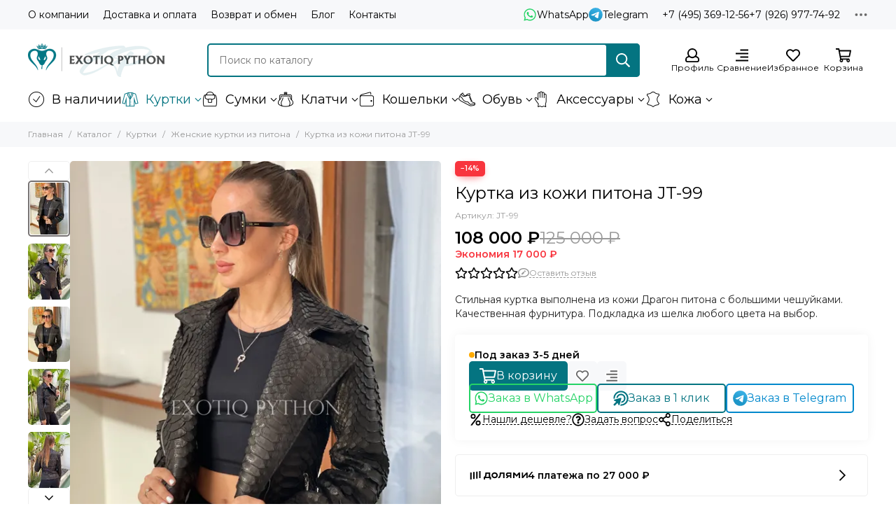

--- FILE ---
content_type: text/html; charset=utf-8
request_url: https://exotiqpython.ru/product/kurtka-iz-kozhi-dragon-pitona-jt-99
body_size: 58963
content:
<!doctype html>
<html lang="ru"><head><link media='print' onload='this.media="all"' rel='stylesheet' type='text/css' href='/served_assets/public/jquery.modal-0c2631717f4ce8fa97b5d04757d294c2bf695df1d558678306d782f4bf7b4773.css'><meta data-config="{&quot;product_id&quot;:350340169}" name="page-config" content="" /><meta data-config="{&quot;money_with_currency_format&quot;:{&quot;delimiter&quot;:&quot; &quot;,&quot;separator&quot;:&quot;.&quot;,&quot;format&quot;:&quot;%n\u0026nbsp;%u&quot;,&quot;unit&quot;:&quot;₽&quot;,&quot;show_price_without_cents&quot;:1},&quot;currency_code&quot;:&quot;RUR&quot;,&quot;currency_iso_code&quot;:&quot;RUB&quot;,&quot;default_currency&quot;:{&quot;title&quot;:&quot;Российский рубль&quot;,&quot;code&quot;:&quot;RUR&quot;,&quot;rate&quot;:1.0,&quot;format_string&quot;:&quot;%n\u0026nbsp;%u&quot;,&quot;unit&quot;:&quot;₽&quot;,&quot;price_separator&quot;:&quot;&quot;,&quot;is_default&quot;:true,&quot;price_delimiter&quot;:&quot;&quot;,&quot;show_price_with_delimiter&quot;:true,&quot;show_price_without_cents&quot;:true},&quot;facebook&quot;:{&quot;pixelActive&quot;:false,&quot;currency_code&quot;:&quot;RUB&quot;,&quot;use_variants&quot;:null},&quot;vk&quot;:{&quot;pixel_active&quot;:null,&quot;price_list_id&quot;:null},&quot;new_ya_metrika&quot;:true,&quot;ecommerce_data_container&quot;:&quot;dataLayer&quot;,&quot;common_js_version&quot;:null,&quot;vue_ui_version&quot;:null,&quot;feedback_captcha_enabled&quot;:null,&quot;account_id&quot;:117014,&quot;hide_items_out_of_stock&quot;:false,&quot;forbid_order_over_existing&quot;:false,&quot;minimum_items_price&quot;:null,&quot;enable_comparison&quot;:true,&quot;locale&quot;:&quot;ru&quot;,&quot;client_group&quot;:null,&quot;consent_to_personal_data&quot;:{&quot;active&quot;:false,&quot;obligatory&quot;:true,&quot;description&quot;:&quot;Настоящим подтверждаю, что я ознакомлен и согласен с условиями \u003ca href=&#39;/page/oferta&#39; target=&#39;blank&#39;\u003eоферты и политики конфиденциальности\u003c/a\u003e.&quot;},&quot;recaptcha_key&quot;:&quot;6LfXhUEmAAAAAOGNQm5_a2Ach-HWlFKD3Sq7vfFj&quot;,&quot;recaptcha_key_v3&quot;:&quot;6LcZi0EmAAAAAPNov8uGBKSHCvBArp9oO15qAhXa&quot;,&quot;yandex_captcha_key&quot;:&quot;ysc1_ec1ApqrRlTZTXotpTnO8PmXe2ISPHxsd9MO3y0rye822b9d2&quot;,&quot;checkout_float_order_content_block&quot;:false,&quot;available_products_characteristics_ids&quot;:null,&quot;sber_id_app_id&quot;:&quot;5b5a3c11-72e5-4871-8649-4cdbab3ba9a4&quot;,&quot;theme_generation&quot;:2,&quot;quick_checkout_captcha_enabled&quot;:false,&quot;max_order_lines_count&quot;:500,&quot;sber_bnpl_min_amount&quot;:1000,&quot;sber_bnpl_max_amount&quot;:150000,&quot;counter_settings&quot;:{&quot;data_layer_name&quot;:&quot;dataLayer&quot;,&quot;new_counters_setup&quot;:true,&quot;add_to_cart_event&quot;:true,&quot;remove_from_cart_event&quot;:true,&quot;add_to_wishlist_event&quot;:true,&quot;purchase_event&quot;:true},&quot;site_setting&quot;:{&quot;show_cart_button&quot;:true,&quot;show_service_button&quot;:false,&quot;show_marketplace_button&quot;:false,&quot;show_quick_checkout_button&quot;:true},&quot;warehouses&quot;:[],&quot;captcha_type&quot;:&quot;google&quot;,&quot;human_readable_urls&quot;:false}" name="shop-config" content="" /><meta name='js-evnvironment' content='production' /><meta name='default-locale' content='ru' /><meta name='insales-redefined-api-methods' content="[]" /><script type="text/javascript" src="https://static.insales-cdn.com/assets/static-versioned/v3.72/static/libs/lodash/4.17.21/lodash.min.js"></script><script>dataLayer= []; dataLayer.push({
        event: 'view_item',
        ecommerce: {
          items: [{"item_id":"350340169","item_name":"Куртка из кожи питона JT-99","item_category":"Каталог/Куртки/Женские куртки из питона","price":108000}]
         }
      });</script>
<!--InsalesCounter -->
<script type="text/javascript">
(function() {
  if (typeof window.__insalesCounterId !== 'undefined') {
    return;
  }

  try {
    Object.defineProperty(window, '__insalesCounterId', {
      value: 117014,
      writable: true,
      configurable: true
    });
  } catch (e) {
    console.error('InsalesCounter: Failed to define property, using fallback:', e);
    window.__insalesCounterId = 117014;
  }

  if (typeof window.__insalesCounterId === 'undefined') {
    console.error('InsalesCounter: Failed to set counter ID');
    return;
  }

  let script = document.createElement('script');
  script.async = true;
  script.src = '/javascripts/insales_counter.js?7';
  let firstScript = document.getElementsByTagName('script')[0];
  firstScript.parentNode.insertBefore(script, firstScript);
})();
</script>
<!-- /InsalesCounter -->
      <!-- Google Tag Manager -->
      <script>(function(w,d,s,l,i){w[l]=w[l]||[];w[l].push({'gtm.start':
      new Date().getTime(),event:'gtm.js'});var f=d.getElementsByTagName(s)[0],
      j=d.createElement(s),dl=l!='dataLayer'?'&l='+l:'';j.async=true;j.src=
      'https://www.googletagmanager.com/gtm.js?id='+i+dl;f.parentNode.insertBefore(j,f);
      })(window,document,'script','dataLayer','GTM-PTLGMZHZ');
      </script>
      <!-- End Google Tag Manager -->
<!-- Google Tag Manager -->
<script>(function(w,d,s,l,i){w[l]=w[l]||[];w[l].push({'gtm.start':
new Date().getTime(),event:'gtm.js'});var f=d.getElementsByTagName(s)[0],
j=d.createElement(s),dl=l!='dataLayer'?'&l='+l:'';j.async=true;j.src=
'https://www.googletagmanager.com/gtm.js?id='+i+dl;f.parentNode.insertBefore(j,f);
})(window,document,'script','dataLayer','GTM-PTLGMZHZ');</script>
<!-- End Google Tag Manager --><!-- Google tag (gtag.js) -->
<script async src="https://www.googletagmanager.com/gtag/js?id=G-RQL1FDN2NG"></script>
<script>
  window.dataLayer = window.dataLayer || [];
  function gtag(){dataLayer.push(arguments);}
  gtag('js', new Date());

  gtag('config', 'G-RQL1FDN2NG');
</script>

<link rel="preconnect" href="https://aq.dolyame.ru/">

	<meta charset="utf-8">
	<meta http-equiv="X-UA-Compatible" content="IE=edge,chrome=1">
	<meta name="viewport" content="width=device-width, initial-scale=1, maximum-scale=5, user-scalable=no">
	<meta name="theme-color" content="#ffffff">
	<meta name="format-detection" content="telephone=no"><meta name="robots" content="index, follow">
		<title>Куртка из кожи питона JT-99 - EXOTIQ PYTHON</title>
		<meta name="description" content="Стильная куртка выполнена из кожи Драгон питона с большими чешуйками. Качественная фурнитура. Подкладка из шелка любого цвета на выбор."><link rel="canonical" href="https://exotiqpython.ru/product/kurtka-iz-kozhi-dragon-pitona-jt-99"><link rel="preconnect" href="https://static.insales-cdn.com" crossorigin>
	<link rel="preconnect" href="https://fonts.googleapis.com">
	<link rel="preconnect" href="https://fonts.gstatic.com" crossorigin>
	<link rel="preload" href="https://static.insales-cdn.com/assets/1/8025/6430553/1738455581/theme.css" as="style">
	<link href="https://static.insales-cdn.com/assets/1/8025/6430553/1738455581/theme.css" rel="stylesheet"><link rel="preload" href="https://static.insales-cdn.com/assets/1/8025/6430553/1738455581/theme.product.css" as="style">
			<link href="https://static.insales-cdn.com/assets/1/8025/6430553/1738455581/theme.product.css" rel="stylesheet"><link rel="preload" href="https://fonts.googleapis.com/css2?family=Montserrat:wght@400;600&display=swap" as="style">
	<link rel="stylesheet" href="https://fonts.googleapis.com/css2?family=Montserrat:wght@400;600&display=swap" media="print" onload="this.media='all'">
	<noscript>
		<link rel="stylesheet" href="https://fonts.googleapis.com/css2?family=Montserrat:wght@400;600&display=swap">
	</noscript><link rel="preload" as="script" href="https://static.insales-cdn.com/assets/common-js/common.v2.25.28.js">
	<link rel="preload" as="script" href="https://static.insales-cdn.com/assets/1/8025/6430553/1738455581/plugins.js">
	<link rel="preload" as="script" href="https://static.insales-cdn.com/assets/1/8025/6430553/1738455581/theme.js"><meta property="og:title" content="Куртка из кожи питона JT-99">
		<meta property="og:type" content="website">
		<meta property="og:url" content="https://exotiqpython.ru/product/kurtka-iz-kozhi-dragon-pitona-jt-99">
		<meta property="og:image" content="https://static.insales-cdn.com/images/products/1/329/646299977/IMG_5167.JPG">
		<meta property="og:description" content="Стильная куртка выполнена из кожи Драгон питона с большими чешуйками. Качественная фурнитура. Подкладка из шелка любого цвета на выбор."><link href="https://static.insales-cdn.com/r/h2izfqlvQ0c/rs:fill-down:32:32:1/q:85/plain/files/1/5705/34862665/original/favicon.png@png" rel="icon" sizes="32x32" type="image/png"><script type="text/javascript">
	var digiScript = document.createElement('script');
	digiScript.src = '//aq.dolyame.ru/7497/client.js';
	digiScript.defer = true;
	digiScript.async = true;
	document.head.appendChild(digiScript);
</script>

<meta name='product-id' content='350340169' />
</head><body class=""><div data-grid-layout="product">
			<header data-grid="header"><div class="header"><div class="header-panel">
		<div class="container">
			<div class="row align-items-center"><div class="col">
					<div class="header-panel__pages">
						<div class="cut-list js-cut-list"><div class="cut-list__elem"><a href="/page/about-company" class="header-panel__page">О компании</a></div><div class="cut-list__elem"><a href="/page/delivery" class="header-panel__page">Доставка и оплата</a></div><div class="cut-list__elem"><a href="/page/vozvrat" class="header-panel__page">Возврат и обмен</a></div><div class="cut-list__elem"><a href="/blogs/mir-ekzotiki" class="header-panel__page">Блог</a></div><div class="cut-list__elem"><a href="/page/kontakty" class="header-panel__page">Контакты</a></div></div>
					</div>
				</div><div class="col-auto">
							<div class="header-panel__messengers"><div class="social">
		<div class="social__items"><a href="https://wa.me/79265587500" class="social__item social__item_whatsapp" rel="noopener noreferrer nofollow" target="_blank" data-social-qr='{"title": "WhatsApp", "url": "https://wa.me/79265587500", "icon": "whatsapp"}' title="WhatsApp"><svg xmlns="http://www.w3.org/2000/svg" viewBox="0 0 448 512" class="svg-social" data-social="whatsapp"><use xlink:href="#svg-social-whatsapp"></use></svg><span class="social__title">WhatsApp</span></a><a href="https://t.me/+79265587500" class="social__item social__item_telegram" rel="noopener noreferrer nofollow" target="_blank" data-social-qr='{"title": "Telegram", "url": "https://t.me/+79265587500", "icon": "telegram"}' title="Telegram"><svg xmlns="http://www.w3.org/2000/svg" viewBox="0 0 100 100" class="svg-social" data-social="telegram"><use xlink:href="#svg-social-telegram"></use></svg><span class="social__title">Telegram</span></a></div>
	</div></div>
						</div><div class="col-auto">
						<div class="header-panel__phones"><a href="tel:+74953691256"><span class="far fa-phone" data-fa-transform="flip-h"></span>+7 (495) 369-12-56</a><a href="tel:+79269777492">+7 (926) 977-74-92</a></div>
					</div><div class="col-auto">
					<div class="dropdown dropdown_type_contacts">
						<span class="dropdown__bage"><svg xmlns="http://www.w3.org/2000/svg" viewBox="0 0 512 512" class="svg-icon" data-icon="ellipsis"><use xlink:href="#svg-icon-ellipsis"></use></svg></span>
						<div class="dropdown__popup is-right"><div class="dropdown__callback">
									<button type="button" class="button button--block button--secondary js-msg-show" data-template="popup-callback">Заказать звонок</button>
								</div><div class="dropdown__item"><div class="contacts"><div class="contacts__item">
      <div class="contacts__icon"><svg xmlns="http://www.w3.org/2000/svg" viewBox="0 0 512 512" class="svg-icon" data-icon="clock"><use xlink:href="#svg-icon-clock"></use></svg></div>
      <div class="contacts__title"><p><span>Ежедневно с 9:00 до 19:00</span></p></div>
    </div><div class="contacts__item">
      <div class="contacts__icon"><svg xmlns="http://www.w3.org/2000/svg" viewBox="0 0 512 512" class="svg-icon" data-icon="mail"><use xlink:href="#svg-icon-mail"></use></svg></div>
      <div class="contacts__title"><a href="mailto:exotiqpython@gmail.com">exotiqpython@gmail.com</a></div>
    </div><div class="contacts__item">
      <div class="contacts__icon"><svg xmlns="http://www.w3.org/2000/svg" viewBox="0 0 384 512" class="svg-icon" data-icon="map-marker"><use xlink:href="#svg-icon-map-marker"></use></svg></div>
      <div class="contacts__title"><p>Юридический адрес:<br>Москва, 127287, ул. Хуторская 2-я, д. 38А, стр. 26</p></div>
    </div></div></div><div class="social social_type_grid">
		<div class="social__items"><a href="https://vk.com/exotiqpython" class="social__item social__item_vk" rel="noopener noreferrer nofollow" target="_blank" data-social-qr='{"title": "ВКонтакте", "url": "https://vk.com/exotiqpython", "icon": "vk"}' title="ВКонтакте"><svg xmlns="http://www.w3.org/2000/svg" viewBox="0 0 100 100" class="svg-social" data-social="vk"><use xlink:href="#svg-social-vk"></use></svg></a><a href="https://www.instagram.com/epbrand.official/" class="social__item social__item_instagram" rel="noopener noreferrer nofollow" target="_blank" data-social-qr='{"title": "Instagram", "url": "https://www.instagram.com/epbrand.official/", "icon": "instagram"}' title="Instagram"><svg xmlns="http://www.w3.org/2000/svg" viewBox="0 0 100 100" class="svg-social" data-social="instagram"><use xlink:href="#svg-social-instagram"></use></svg></a><a href="https://t.me/ExotiqPython" class="social__item social__item_telegram" rel="noopener noreferrer nofollow" target="_blank" data-social-qr='{"title": "Telegram", "url": "https://t.me/ExotiqPython", "icon": "telegram"}' title="Telegram"><svg xmlns="http://www.w3.org/2000/svg" viewBox="0 0 100 100" class="svg-social" data-social="telegram"><use xlink:href="#svg-social-telegram"></use></svg></a><a href="https://www.facebook.com/exotiqpython/" class="social__item social__item_facebook" rel="noopener noreferrer nofollow" target="_blank" data-social-qr='{"title": "Facebook", "url": "https://www.facebook.com/exotiqpython/", "icon": "facebook"}' title="Facebook"><svg xmlns="http://www.w3.org/2000/svg" viewBox="0 0 264 512" class="svg-social" data-social="facebook"><use xlink:href="#svg-social-facebook"></use></svg></a></div>
	</div></div>
					</div>
				</div>
			</div>
		</div>
	</div>
	<div class="header-main js-header-main-sticky">
		<div class="container header-main__container">
			<div class="row align-items-center header-main__row">
				<div class="col-auto header-main__col-menu"><div class="mobile-menu js-mobile-menu">
	<button class="mobile-menu__trigger js-mobile-menu-trigger" data-toolbar-item="mobile-menu"><svg xmlns="http://www.w3.org/2000/svg" viewBox="0 0 448 512" class="svg-icon" data-icon="bars"><use xlink:href="#svg-icon-bars"></use></svg></button>
	<div class="mobile-menu__dropdown">
		<span class="mobile-menu__header"><a href="https://exotiqpython.ru" class="logo logo_position_mobile-menu" aria-label="Exotiq Python" style="--logo-width: 196px; --logo-height: 48px;"><picture><source type="image/webp" srcset="https://static.insales-cdn.com/r/1VSD5ZR2glc/rs:fill-down:196:48:1/q:100/plain/files/1/5557/34862517/original/logotype.png@webp 1x, https://static.insales-cdn.com/r/2omnGhBB5pw/rs:fill-down:392:96:1/q:100/plain/files/1/5557/34862517/original/logotype.png@webp 2x">
			<img src="https://static.insales-cdn.com/r/Ddxt-htKUUU/rs:fill-down:196:48:1/q:100/plain/files/1/5557/34862517/original/logotype.png@png" srcset="https://static.insales-cdn.com/r/Ddxt-htKUUU/rs:fill-down:196:48:1/q:100/plain/files/1/5557/34862517/original/logotype.png@png 1x, https://static.insales-cdn.com/r/MgD8LfaFwK4/rs:fill-down:392:96:1/q:100/plain/files/1/5557/34862517/original/logotype.png@png 2x" alt="Exotiq Python" width="196" height="48">
		</picture></a><button class="mobile-menu__close js-mobile-menu-close" aria-label="close"><svg viewBox="0 0 32 32"><path d="M10,10 L22,22 M22,10 L10,22"></path></svg></button></span>
		<div class="mobile-menu__content"><a href="/compares" class="mobile-menu__compare is-hidden js-mobile-menu-swap" data-target="compare"><svg xmlns="http://www.w3.org/2000/svg" viewBox="0 0 448 512" class="svg-icon" data-icon="compare"><use xlink:href="#svg-icon-compare"></use></svg><div class="mobile-menu__compare-title">
						Сравнение
						<span class="mobile-menu__compare-count"></span>
					</div>
					<span><svg xmlns="http://www.w3.org/2000/svg" viewBox="0 0 256 512" class="svg-icon" data-icon="chevron-right"><use xlink:href="#svg-icon-chevron-right"></use></svg></span>
				</a><div class="mobile-collections"><div class="mobile-collections__item" data-nav-item="2282098"><a href="/collection/sale"><p><img title="icons8-check-mark-48" src="https://static.insales-cdn.com/files/1/2059/34883595/original/icons8-check-mark-48_1715854231354-1715854232735.png" alt="icons8-check-mark-48.png" width="48" height="48"></p>В наличии</a></div><div class="mobile-collections__item" data-nav-item="2281682"><a href="/collection/apparel" class="js-mobile-collections-toggle"><p><img title="icons8-jacket-48" src="https://static.insales-cdn.com/files/1/2346/34949418/original/blobid0-1716257316201.png" alt="icons8-jacket-48.png" width="48" height="48"></p>Куртки<span><svg xmlns="http://www.w3.org/2000/svg" viewBox="0 0 256 512" class="svg-icon" data-icon="chevron-right"><use xlink:href="#svg-icon-chevron-right"></use></svg></span></a>
								<div class="mobile-collections__submenu">
									<div class="mobile-menu__header"><button class="mobile-collections__back js-mobile-collections-toggle" aria-label="back"><svg xmlns="http://www.w3.org/2000/svg" viewBox="0 0 256 512" class="svg-icon" data-icon="chevron-left"><use xlink:href="#svg-icon-chevron-left"></use></svg></button><div class="mobile-menu__header-title">Куртки</div><button class="mobile-menu__close js-mobile-menu-close" aria-label="close"><svg viewBox="0 0 32 32"><path d="M10,10 L22,22 M22,10 L10,22"></path></svg></button></div>
									<div class="mobile-menu__content">
										<div class="mobile-collections__item" data-nav-item="2281682-all"><a href="/collection/apparel">Все товары</a></div><div class="mobile-collections__item" data-nav-item="29613256"><a href="/collection/kurtki-iz-kozhi-pitona">Куртки из кожи питона</a></div><div class="mobile-collections__item" data-nav-item="9156766"><a href="/collection/zhenskie-kurtki-iz-pitona">Женские куртки из питона</a></div><div class="mobile-collections__item" data-nav-item="9156767"><a href="/collection/muzhskie-kurtki-iz-pitona">Мужские куртки из питона</a></div><div class="mobile-collections__item" data-nav-item="24793113"><a href="/collection/kurtki-iz-kozhi-krokodila">Куртки из кожи крокодила</a></div><div class="mobile-collections__item" data-nav-item="17399166"><a href="/collection/zhenskie-kurtki-iz-krokodila">Женские куртки из крокодила</a></div><div class="mobile-collections__item" data-nav-item="17399165"><a href="/collection/muzhskie-kurtki-iz-krokodila">Мужские куртки из крокодила</a></div></div>
								</div></div><div class="mobile-collections__item" data-nav-item="2281698"><a href="/collection/sumki" class="js-mobile-collections-toggle"><p><img title="icons8-bag-48" src="https://static.insales-cdn.com/files/1/1959/34883495/original/icons8-bag-48_1715853841628-1715853843057.png" alt="icons8-bag-48.png" width="48" height="48"></p>Сумки<span><svg xmlns="http://www.w3.org/2000/svg" viewBox="0 0 256 512" class="svg-icon" data-icon="chevron-right"><use xlink:href="#svg-icon-chevron-right"></use></svg></span></a>
								<div class="mobile-collections__submenu">
									<div class="mobile-menu__header"><button class="mobile-collections__back js-mobile-collections-toggle" aria-label="back"><svg xmlns="http://www.w3.org/2000/svg" viewBox="0 0 256 512" class="svg-icon" data-icon="chevron-left"><use xlink:href="#svg-icon-chevron-left"></use></svg></button><div class="mobile-menu__header-title">Сумки</div><button class="mobile-menu__close js-mobile-menu-close" aria-label="close"><svg viewBox="0 0 32 32"><path d="M10,10 L22,22 M22,10 L10,22"></path></svg></button></div>
									<div class="mobile-menu__content">
										<div class="mobile-collections__item" data-nav-item="2281698-all"><a href="/collection/sumki">Все товары</a></div><div class="mobile-collections__item" data-nav-item="29613259"><a href="/collection/sumki-iz-kozhi-pitona">Сумки из кожи питона</a></div><div class="mobile-collections__item" data-nav-item="24793327"><a href="/collection/zhenskie-sumki-iz-pitona" class="js-mobile-collections-toggle">Женские сумки из питона<span><svg xmlns="http://www.w3.org/2000/svg" viewBox="0 0 256 512" class="svg-icon" data-icon="chevron-right"><use xlink:href="#svg-icon-chevron-right"></use></svg></span></a>
													<div class="mobile-collections__submenu">
														<div class="mobile-menu__header"><button class="mobile-collections__back js-mobile-collections-toggle" aria-label="back"><svg xmlns="http://www.w3.org/2000/svg" viewBox="0 0 256 512" class="svg-icon" data-icon="chevron-left"><use xlink:href="#svg-icon-chevron-left"></use></svg></button><div class="mobile-menu__header-title">Женские сумки из питона</div><button class="mobile-menu__close js-mobile-menu-close" aria-label="close"><svg viewBox="0 0 32 32"><path d="M10,10 L22,22 M22,10 L10,22"></path></svg></button></div>
														<div class="mobile-menu__content">
															<div class="mobile-collections__item" data-nav-item="24793327-all"><a href="/collection/zhenskie-sumki-iz-pitona">Все товары</a></div><div class="mobile-collections__item" data-nav-item="2282090"><a href="/collection/brands">Премиум / Хит продаж</a></div><div class="mobile-collections__item" data-nav-item="3860891"><a href="/collection/delovye">Деловые</a></div><div class="mobile-collections__item" data-nav-item="3860934"><a href="/collection/classic">Классические / Тоут</a></div><div class="mobile-collections__item" data-nav-item="3862716"><a href="/collection/sumka-meshok">Сумка-мешок</a></div></div>
													</div></div><div class="mobile-collections__item" data-nav-item="4468426"><a href="/collection/katalog-4">Мужские сумки из питона</a></div><div class="mobile-collections__item" data-nav-item="3862673"><a href="/collection/backpack">Рюкзаки из питона</a></div><div class="mobile-collections__item" data-nav-item="3862706"><a href="/collection/travel">Дорожные / Спортивные</a></div><div class="mobile-collections__item" data-nav-item="4790649"><a href="/collection/sumku-krokodilovye">Сумки из кожи крокодила</a></div><div class="mobile-collections__item" data-nav-item="25171602"><a href="/collection/zhenskie-sumki-iz-krokodila">Женские сумки из крокодила</a></div><div class="mobile-collections__item" data-nav-item="25171605"><a href="/collection/muzhskie-sumki-iz-krokodila">Мужские сумки из крокодила</a></div></div>
								</div></div><div class="mobile-collections__item" data-nav-item="2281700"><a href="/collection/klatchi" class="js-mobile-collections-toggle"><p><img title="icons8-purse-front-view-48" src="https://static.insales-cdn.com/files/1/1994/34883530/original/icons8-purse-front-view-48_1715853983492-1715853984600.png" alt="icons8-purse-front-view-48.png" width="48" height="48"></p>Клатчи<span><svg xmlns="http://www.w3.org/2000/svg" viewBox="0 0 256 512" class="svg-icon" data-icon="chevron-right"><use xlink:href="#svg-icon-chevron-right"></use></svg></span></a>
								<div class="mobile-collections__submenu">
									<div class="mobile-menu__header"><button class="mobile-collections__back js-mobile-collections-toggle" aria-label="back"><svg xmlns="http://www.w3.org/2000/svg" viewBox="0 0 256 512" class="svg-icon" data-icon="chevron-left"><use xlink:href="#svg-icon-chevron-left"></use></svg></button><div class="mobile-menu__header-title">Клатчи</div><button class="mobile-menu__close js-mobile-menu-close" aria-label="close"><svg viewBox="0 0 32 32"><path d="M10,10 L22,22 M22,10 L10,22"></path></svg></button></div>
									<div class="mobile-menu__content">
										<div class="mobile-collections__item" data-nav-item="2281700-all"><a href="/collection/klatchi">Все товары</a></div><div class="mobile-collections__item" data-nav-item="3904168"><a href="/collection/mini">Мини сумочки из питона</a></div><div class="mobile-collections__item" data-nav-item="3904173"><a href="/collection/klassicheskie-klatchi">Клатчи из кожи питона</a></div><div class="mobile-collections__item" data-nav-item="3904175"><a href="/collection/midi-sumochki">Миди сумочки из питона</a></div><div class="mobile-collections__item" data-nav-item="3904198"><a href="/collection/klatch-boks">Клатч-Бокс</a></div></div>
								</div></div><div class="mobile-collections__item" data-nav-item="2282095"><a href="/collection/koshelki" class="js-mobile-collections-toggle"><p><img title="icons8-wallet-48" src="https://static.insales-cdn.com/files/1/1997/34883533/original/icons8-wallet-48_1715854028006-1715854029320.png" alt="icons8-wallet-48.png" width="48" height="48"></p>Кошельки<span><svg xmlns="http://www.w3.org/2000/svg" viewBox="0 0 256 512" class="svg-icon" data-icon="chevron-right"><use xlink:href="#svg-icon-chevron-right"></use></svg></span></a>
								<div class="mobile-collections__submenu">
									<div class="mobile-menu__header"><button class="mobile-collections__back js-mobile-collections-toggle" aria-label="back"><svg xmlns="http://www.w3.org/2000/svg" viewBox="0 0 256 512" class="svg-icon" data-icon="chevron-left"><use xlink:href="#svg-icon-chevron-left"></use></svg></button><div class="mobile-menu__header-title">Кошельки</div><button class="mobile-menu__close js-mobile-menu-close" aria-label="close"><svg viewBox="0 0 32 32"><path d="M10,10 L22,22 M22,10 L10,22"></path></svg></button></div>
									<div class="mobile-menu__content">
										<div class="mobile-collections__item" data-nav-item="2282095-all"><a href="/collection/koshelki">Все товары</a></div><div class="mobile-collections__item" data-nav-item="29613228"><a href="/collection/koshelki-iz-kozhi-pitona">Кошельки из кожи питона</a></div><div class="mobile-collections__item" data-nav-item="5288481"><a href="/collection/iz-kozhi-pitona">Женские кошельки из питона</a></div><div class="mobile-collections__item" data-nav-item="24773150"><a href="/collection/muzhskie-koshelki-iz-kozhi-pitona">Мужские кошельки из питона</a></div><div class="mobile-collections__item" data-nav-item="4790699"><a href="/collection/koshelki-krokodil">Кошельки из кожи крокодила</a></div><div class="mobile-collections__item" data-nav-item="24793864"><a href="/collection/zhenskie-koshelki-iz-krokodila">Женские кошельки из крокодила</a></div><div class="mobile-collections__item" data-nav-item="24793866"><a href="/collection/muzhskie-koshelki-iz-krokodila">Мужские кошельки из крокодила</a></div></div>
								</div></div><div class="mobile-collections__item" data-nav-item="2282092"><a href="/collection/obuv" class="js-mobile-collections-toggle"><p><img title="icons8-shoes-48" src="https://static.insales-cdn.com/files/1/2000/34883536/original/icons8-shoes-48_1715854109767-1715854110934.png" alt="icons8-shoes-48.png" width="48" height="48"></p>Обувь<span><svg xmlns="http://www.w3.org/2000/svg" viewBox="0 0 256 512" class="svg-icon" data-icon="chevron-right"><use xlink:href="#svg-icon-chevron-right"></use></svg></span></a>
								<div class="mobile-collections__submenu">
									<div class="mobile-menu__header"><button class="mobile-collections__back js-mobile-collections-toggle" aria-label="back"><svg xmlns="http://www.w3.org/2000/svg" viewBox="0 0 256 512" class="svg-icon" data-icon="chevron-left"><use xlink:href="#svg-icon-chevron-left"></use></svg></button><div class="mobile-menu__header-title">Обувь</div><button class="mobile-menu__close js-mobile-menu-close" aria-label="close"><svg viewBox="0 0 32 32"><path d="M10,10 L22,22 M22,10 L10,22"></path></svg></button></div>
									<div class="mobile-menu__content">
										<div class="mobile-collections__item" data-nav-item="2282092-all"><a href="/collection/obuv">Все товары</a></div><div class="mobile-collections__item" data-nav-item="4468424"><a href="/collection/katalog-2-2" class="js-mobile-collections-toggle">Женская обувь из питона<span><svg xmlns="http://www.w3.org/2000/svg" viewBox="0 0 256 512" class="svg-icon" data-icon="chevron-right"><use xlink:href="#svg-icon-chevron-right"></use></svg></span></a>
													<div class="mobile-collections__submenu">
														<div class="mobile-menu__header"><button class="mobile-collections__back js-mobile-collections-toggle" aria-label="back"><svg xmlns="http://www.w3.org/2000/svg" viewBox="0 0 256 512" class="svg-icon" data-icon="chevron-left"><use xlink:href="#svg-icon-chevron-left"></use></svg></button><div class="mobile-menu__header-title">Женская обувь из питона</div><button class="mobile-menu__close js-mobile-menu-close" aria-label="close"><svg viewBox="0 0 32 32"><path d="M10,10 L22,22 M22,10 L10,22"></path></svg></button></div>
														<div class="mobile-menu__content">
															<div class="mobile-collections__item" data-nav-item="4468424-all"><a href="/collection/katalog-2-2">Все товары</a></div><div class="mobile-collections__item" data-nav-item="3860997"><a href="/collection/sapogi">Сапоги из питона</a></div><div class="mobile-collections__item" data-nav-item="3860972"><a href="/collection/kedy">Кроссовки из питона</a></div><div class="mobile-collections__item" data-nav-item="3860980"><a href="/collection/tufli">Женские туфли из питона</a></div><div class="mobile-collections__item" data-nav-item="3860969"><a href="/collection/baletki">Балетки из питона / Лоферы из питона</a></div><div class="mobile-collections__item" data-nav-item="3862486"><a href="/collection/bosonozhki-sandalii">Босоножки из змеи</a></div><div class="mobile-collections__item" data-nav-item="3860971"><a href="/collection/slipony">Слипоны из питона</a></div><div class="mobile-collections__item" data-nav-item="3860973"><a href="/collection/espadrili">Эспадрильи из питона</a></div></div>
													</div></div><div class="mobile-collections__item" data-nav-item="4468437"><a href="/collection/katalog-5" class="js-mobile-collections-toggle">Мужская обувь из питона<span><svg xmlns="http://www.w3.org/2000/svg" viewBox="0 0 256 512" class="svg-icon" data-icon="chevron-right"><use xlink:href="#svg-icon-chevron-right"></use></svg></span></a>
													<div class="mobile-collections__submenu">
														<div class="mobile-menu__header"><button class="mobile-collections__back js-mobile-collections-toggle" aria-label="back"><svg xmlns="http://www.w3.org/2000/svg" viewBox="0 0 256 512" class="svg-icon" data-icon="chevron-left"><use xlink:href="#svg-icon-chevron-left"></use></svg></button><div class="mobile-menu__header-title">Мужская обувь из питона</div><button class="mobile-menu__close js-mobile-menu-close" aria-label="close"><svg viewBox="0 0 32 32"><path d="M10,10 L22,22 M22,10 L10,22"></path></svg></button></div>
														<div class="mobile-menu__content">
															<div class="mobile-collections__item" data-nav-item="4468437-all"><a href="/collection/katalog-5">Все товары</a></div><div class="mobile-collections__item" data-nav-item="3860979"><a href="/collection/mokasiny">Мужские туфли из питона</a></div><div class="mobile-collections__item" data-nav-item="29613419"><a href="/collection/krossovki-iz-kozhi-pitona">Кроссовки из кожи питона</a></div></div>
													</div></div><div class="mobile-collections__item" data-nav-item="24793138"><a href="/collection/obuv-iz-kozhi-krokodila">Обувь из кожи крокодила</a></div></div>
								</div></div><div class="mobile-collections__item" data-nav-item="2281684"><a href="/collection/aksessuary" class="js-mobile-collections-toggle"><p><img title="icons8-gloves-48" src="https://static.insales-cdn.com/files/1/2056/34883592/original/icons8-gloves-48_1715854181793-1715854183094.png" alt="icons8-gloves-48.png" width="48" height="48"></p>Аксессуары<span><svg xmlns="http://www.w3.org/2000/svg" viewBox="0 0 256 512" class="svg-icon" data-icon="chevron-right"><use xlink:href="#svg-icon-chevron-right"></use></svg></span></a>
								<div class="mobile-collections__submenu">
									<div class="mobile-menu__header"><button class="mobile-collections__back js-mobile-collections-toggle" aria-label="back"><svg xmlns="http://www.w3.org/2000/svg" viewBox="0 0 256 512" class="svg-icon" data-icon="chevron-left"><use xlink:href="#svg-icon-chevron-left"></use></svg></button><div class="mobile-menu__header-title">Аксессуары</div><button class="mobile-menu__close js-mobile-menu-close" aria-label="close"><svg viewBox="0 0 32 32"><path d="M10,10 L22,22 M22,10 L10,22"></path></svg></button></div>
									<div class="mobile-menu__content">
										<div class="mobile-collections__item" data-nav-item="2281684-all"><a href="/collection/aksessuary">Все товары</a></div><div class="mobile-collections__item" data-nav-item="2536845"><a href="/collection/remni">Ремни из питона</a></div><div class="mobile-collections__item" data-nav-item="29598298"><a href="/collection/remni-iz-krokodila">Ремни из крокодила</a></div><div class="mobile-collections__item" data-nav-item="2536846"><a href="/collection/perchatki">Перчатки из питона</a></div><div class="mobile-collections__item" data-nav-item="24794663"><a href="/collection/perchatki-iz-krokodila">Перчатки из крокодила</a></div><div class="mobile-collections__item" data-nav-item="17399683"><a href="/collection/beysbolki">Кепки из питона</a></div><div class="mobile-collections__item" data-nav-item="2282093"><a href="/collection/chehly">Чехлы из питона</a></div><div class="mobile-collections__item" data-nav-item="30819416"><a href="/collection/kartholdery-iz-krokodila">Картхолдеры из крокодила</a></div><div class="mobile-collections__item" data-nav-item="29613313"><a href="/collection/chehly-iz-krokodila">Чехлы из крокодила</a></div><div class="mobile-collections__item" data-nav-item="3860945"><a href="/collection/oblozhki-dlya-pasporta">Обложки для паспорта</a></div><div class="mobile-collections__item" data-nav-item="25171543"><a href="/collection/aksessuary-iz-krokodila">Аксессуары из крокодила</a></div><div class="mobile-collections__item" data-nav-item="3860948"><a href="/collection/klyuchnitsy">Ключницы</a></div><div class="mobile-collections__item" data-nav-item="3860950"><a href="/collection/braslety">Браслеты</a></div></div>
								</div></div><div class="mobile-collections__item" data-nav-item="2282096"><a href="/collection/exotiq_kozha" class="js-mobile-collections-toggle"><p><img title="icons8-leather-48-1" src="https://static.insales-cdn.com/files/1/2287/34883823/original/icons8-leather-48-1_1715854620596-1715854622014.png" alt="icons8-leather-48-1.png" width="48" height="48"></p>Кожа<span><svg xmlns="http://www.w3.org/2000/svg" viewBox="0 0 256 512" class="svg-icon" data-icon="chevron-right"><use xlink:href="#svg-icon-chevron-right"></use></svg></span></a>
								<div class="mobile-collections__submenu">
									<div class="mobile-menu__header"><button class="mobile-collections__back js-mobile-collections-toggle" aria-label="back"><svg xmlns="http://www.w3.org/2000/svg" viewBox="0 0 256 512" class="svg-icon" data-icon="chevron-left"><use xlink:href="#svg-icon-chevron-left"></use></svg></button><div class="mobile-menu__header-title">Кожа</div><button class="mobile-menu__close js-mobile-menu-close" aria-label="close"><svg viewBox="0 0 32 32"><path d="M10,10 L22,22 M22,10 L10,22"></path></svg></button></div>
									<div class="mobile-menu__content">
										<div class="mobile-collections__item" data-nav-item="2282096-all"><a href="/collection/exotiq_kozha">Все товары</a></div><div class="mobile-collections__item" data-nav-item="9184426"><a href="/collection/kozha-pitona">Кожа питона</a></div><div class="mobile-collections__item" data-nav-item="9184427"><a href="/collection/kozha-krokodila">Кожа крокодила</a></div><div class="mobile-collections__item" data-nav-item="9184428"><a href="/collection/kozha-varana">Кожа ящерицы</a></div></div>
								</div></div></div><div class="mobile-pages"><div class="mobile-pages__item">
							<a href="/blogs/mir-ekzotiki">Блог</a>
						</div><div class="mobile-pages__item">
							<a href="/page/about-company">О компании</a>
						</div><div class="mobile-pages__item">
							<a href="/page/dostavka_oplata">Доставка и оплата</a>
						</div><div class="mobile-pages__item">
							<a href="/page/vozvrat">Возврат и обмен</a>
						</div><div class="mobile-pages__item">
							<a href="/page/garantiya-kachestva">Гарантия качества</a>
						</div><div class="mobile-pages__item">
							<a href="/page/kak-snyat-merki-dlya-poshiva-kurtki-iz-pitona">Мерки для пошива куртки</a>
						</div><div class="mobile-pages__item">
							<a href="/page/kak-pravilno-snyat-merki-dlya-poshiva-obuvi-iz-pitona">Мерки для пошива обуви</a>
						</div><div class="mobile-pages__item">
							<a href="/page/kontakty">Контакты</a>
						</div></div><div class="mobile-contacts"><div class="social social_type_list">
		<div class="social__items"><a href="https://wa.me/79265587500" class="social__item social__item_whatsapp" rel="noopener noreferrer nofollow" target="_blank" data-social-qr='{"title": "WhatsApp", "url": "https://wa.me/79265587500", "icon": "whatsapp"}' title="WhatsApp"><svg xmlns="http://www.w3.org/2000/svg" viewBox="0 0 448 512" class="svg-social" data-social="whatsapp"><use xlink:href="#svg-social-whatsapp"></use></svg><span class="social__title">WhatsApp</span></a><a href="https://t.me/+79265587500" class="social__item social__item_telegram" rel="noopener noreferrer nofollow" target="_blank" data-social-qr='{"title": "Telegram", "url": "https://t.me/+79265587500", "icon": "telegram"}' title="Telegram"><svg xmlns="http://www.w3.org/2000/svg" viewBox="0 0 100 100" class="svg-social" data-social="telegram"><use xlink:href="#svg-social-telegram"></use></svg><span class="social__title">Telegram</span></a></div>
	</div><div class="mobile-contacts__phones"><a href="tel:+74953691256" data-title=""><svg xmlns="http://www.w3.org/2000/svg" viewBox="0 0 512 512" class="svg-icon" data-icon="phone"><use xlink:href="#svg-icon-phone"></use></svg>+7 (495) 369-12-56</a><a href="tel:+79269777492" data-title=""><svg xmlns="http://www.w3.org/2000/svg" viewBox="0 0 512 512" class="svg-icon" data-icon="phone"><use xlink:href="#svg-icon-phone"></use></svg>+7 (926) 977-74-92</a></div><div class="mobile-contacts__callback">
			<button type="button" class="button button--secondary button--block js-msg-show" data-template="popup-callback">Заказать звонок</button>
		</div><div class="mobile-contacts__contacts"><div class="contacts"><div class="contacts__item">
      <div class="contacts__icon"><svg xmlns="http://www.w3.org/2000/svg" viewBox="0 0 512 512" class="svg-icon" data-icon="clock"><use xlink:href="#svg-icon-clock"></use></svg></div>
      <div class="contacts__title"><p><span>Ежедневно с 9:00 до 19:00</span></p></div>
    </div><div class="contacts__item">
      <div class="contacts__icon"><svg xmlns="http://www.w3.org/2000/svg" viewBox="0 0 512 512" class="svg-icon" data-icon="mail"><use xlink:href="#svg-icon-mail"></use></svg></div>
      <div class="contacts__title"><a href="mailto:exotiqpython@gmail.com">exotiqpython@gmail.com</a></div>
    </div><div class="contacts__item">
      <div class="contacts__icon"><svg xmlns="http://www.w3.org/2000/svg" viewBox="0 0 384 512" class="svg-icon" data-icon="map-marker"><use xlink:href="#svg-icon-map-marker"></use></svg></div>
      <div class="contacts__title"><p>Юридический адрес:<br>Москва, 127287, ул. Хуторская 2-я, д. 38А, стр. 26</p></div>
    </div><div class="contacts__item">
      <div class="contacts__icon"><svg xmlns="http://www.w3.org/2000/svg" viewBox="0 0 576 512" class="svg-icon" data-icon="requisites"><use xlink:href="#svg-icon-requisites"></use></svg></div>
      <div class="contacts__title"><p>ИП: Стрельникова К. Г.<br>ОГРНИП: 323723200063067<br>ИНН: &nbsp;723006217053</p></div>
    </div></div></div><div class="social social_type_grid">
		<div class="social__items"><a href="https://vk.com/exotiqpython" class="social__item social__item_vk" rel="noopener noreferrer nofollow" target="_blank" data-social-qr='{"title": "ВКонтакте", "url": "https://vk.com/exotiqpython", "icon": "vk"}' title="ВКонтакте"><svg xmlns="http://www.w3.org/2000/svg" viewBox="0 0 100 100" class="svg-social" data-social="vk"><use xlink:href="#svg-social-vk"></use></svg></a><a href="https://www.instagram.com/epbrand.official/" class="social__item social__item_instagram" rel="noopener noreferrer nofollow" target="_blank" data-social-qr='{"title": "Instagram", "url": "https://www.instagram.com/epbrand.official/", "icon": "instagram"}' title="Instagram"><svg xmlns="http://www.w3.org/2000/svg" viewBox="0 0 100 100" class="svg-social" data-social="instagram"><use xlink:href="#svg-social-instagram"></use></svg></a><a href="https://t.me/ExotiqPython" class="social__item social__item_telegram" rel="noopener noreferrer nofollow" target="_blank" data-social-qr='{"title": "Telegram", "url": "https://t.me/ExotiqPython", "icon": "telegram"}' title="Telegram"><svg xmlns="http://www.w3.org/2000/svg" viewBox="0 0 100 100" class="svg-social" data-social="telegram"><use xlink:href="#svg-social-telegram"></use></svg></a><a href="https://www.facebook.com/exotiqpython/" class="social__item social__item_facebook" rel="noopener noreferrer nofollow" target="_blank" data-social-qr='{"title": "Facebook", "url": "https://www.facebook.com/exotiqpython/", "icon": "facebook"}' title="Facebook"><svg xmlns="http://www.w3.org/2000/svg" viewBox="0 0 264 512" class="svg-social" data-social="facebook"><use xlink:href="#svg-social-facebook"></use></svg></a></div>
	</div></div></div>
	</div>
	<div class="mobile-menu__shade js-mobile-menu-close"></div>
</div></div>
				<div class="col-auto header-main__col-logo"><a href="https://exotiqpython.ru" class="logo logo_position_header" aria-label="Exotiq Python" style="--logo-width: 196px; --logo-height: 48px;"><picture><source type="image/webp" srcset="https://static.insales-cdn.com/r/1VSD5ZR2glc/rs:fill-down:196:48:1/q:100/plain/files/1/5557/34862517/original/logotype.png@webp 1x, https://static.insales-cdn.com/r/2omnGhBB5pw/rs:fill-down:392:96:1/q:100/plain/files/1/5557/34862517/original/logotype.png@webp 2x">
			<img src="https://static.insales-cdn.com/r/Ddxt-htKUUU/rs:fill-down:196:48:1/q:100/plain/files/1/5557/34862517/original/logotype.png@png" srcset="https://static.insales-cdn.com/r/Ddxt-htKUUU/rs:fill-down:196:48:1/q:100/plain/files/1/5557/34862517/original/logotype.png@png 1x, https://static.insales-cdn.com/r/MgD8LfaFwK4/rs:fill-down:392:96:1/q:100/plain/files/1/5557/34862517/original/logotype.png@png 2x" alt="Exotiq Python" width="196" height="48">
		</picture></a></div>
				<div class="col header-main__col-search">
					<div class="row no-gutters align-items-center">
						<div class="col-auto">
							<div class="hamburger header-toggled-element is-hamburger">
								<button type="button" class="hamburger__trigger js-nav-trigger js-header-toggled-element">
									<span class="hamburger__icon"><svg xmlns="http://www.w3.org/2000/svg" viewBox="0 0 448 512" class="svg-icon" data-icon="bars"><use xlink:href="#svg-icon-bars"></use></svg><svg xmlns="http://www.w3.org/2000/svg" viewBox="0 0 320 512" class="svg-icon" data-icon="times"><use xlink:href="#svg-icon-times"></use></svg></span>
									<span class="hamburger__title">Каталог</span>
								</button>
							</div>
						</div>
						<div class="col"><div class="search">
	<form action="/search" method="get" class="search__form js-search-form" role="search"><input type="search" name="q" class="search__input js-search-input" placeholder="Поиск по каталогу" autocomplete="off" required value="">
		<div class="search__buttons">
			<button type="button" class="search__reset js-search-reset" aria-label="Очистить"><svg xmlns="http://www.w3.org/2000/svg" viewBox="0 0 512 512" class="svg-icon" data-icon="spinner"><use xlink:href="#svg-icon-spinner"></use></svg><svg xmlns="http://www.w3.org/2000/svg" viewBox="0 0 320 512" class="svg-icon" data-icon="times"><use xlink:href="#svg-icon-times"></use></svg></button><button type="submit" class="search__submit" aria-label="Найти"><svg xmlns="http://www.w3.org/2000/svg" viewBox="0 0 512 512" class="svg-icon" data-icon="search"><use xlink:href="#svg-icon-search"></use></svg></button>
		</div><div class="search__results js-search-results"></div></form>
</div><div class="search__shade"></div>
	<script type="text/template" data-template-id="search-results">
		<a href="<%= data.url %>" class="autocomplete-suggestion-item">
			<span class="autocomplete-suggestion-thumb thumb thumb--product-card">
				<% if (data.image != '/images/no_image_thumb.jpg') { %>
					<img src="<%= data.image %>" width="60" height="60" alt="<%= value %>">
				<% } else { %><span class="system__image-empty"><svg xmlns="http://www.w3.org/2000/svg" viewBox="0 0 576 512" class="svg-icon" data-icon="images"><use xlink:href="#svg-icon-images"></use></svg></span><% } %>
			</span>
			<span>
				<span class="autocomplete-suggestion-title"><%= value %></span>
				<span class="autocomplete-suggestion-prices"><% if (data.price_min != data.price_max) { %>от <% } %><%= Shop.money.format(data.price_min) %></span>
			</span>
		</a>
	</script>
	<script type="text/template" data-template-id="search-empty"><div class="alert-icon "><div class="alert-icon__icon"><svg xmlns="http://www.w3.org/2000/svg" viewBox="0 0 512 512" class="svg-icon" data-icon="search"><use xlink:href="#svg-icon-search"></use></svg></div><div class="alert-icon__text">По вашему запросу ничего не найдено</div></div></script>
	<script type="text/template" data-template-id="search-total">
		<div class="autocomplete-suggestions-total"><button type="submit" class="button button--secondary button--block button--medium">Все результаты</button></div>
	</script></div>
					</div>
				</div>
				<div class="col-auto header-main__col-toolbar"><div class="toolbar js-toolbar is-single">
	<div class="toolbar__items">
		<div class="toolbar__item toolbar-item" data-toolbar-item="search">
			<a href="/search" class="toolbar-item__tool js-toolbar-item-trigger" aria-label="Поиск">
				<span class="toolbar-item__icon"><svg xmlns="http://www.w3.org/2000/svg" viewBox="0 0 512 512" class="svg-icon" data-icon="search"><use xlink:href="#svg-icon-search"></use></svg></span>
			</a>
			<div class="toolbar-item__dropdown">
				<div class="toolbar-item__header">Поиск<button class="toolbar-item__close" data-toolbar-mobile-close><svg viewBox="0 0 32 32"><path d="M10,10 L22,22 M22,10 L10,22"></path></svg></button></div>
				<div class="toolbar-item__content"><div class="search search-mobile">
	<form action="/search" method="get" class="search__form js-search-form" role="search"><input type="search" name="q" id="text-box" class="search__input js-search-input" placeholder="Поиск по каталогу" autocomplete="off" required value="">
		<div class="search__buttons">
			<button type="button" class="search__reset js-search-reset" aria-label="Очистить"><svg xmlns="http://www.w3.org/2000/svg" viewBox="0 0 512 512" class="svg-icon" data-icon="spinner"><use xlink:href="#svg-icon-spinner"></use></svg><svg xmlns="http://www.w3.org/2000/svg" viewBox="0 0 320 512" class="svg-icon" data-icon="times"><use xlink:href="#svg-icon-times"></use></svg></button><button type="submit" class="search__submit" aria-label="Найти"><svg xmlns="http://www.w3.org/2000/svg" viewBox="0 0 512 512" class="svg-icon" data-icon="search"><use xlink:href="#svg-icon-search"></use></svg></button>
		</div><div class="search__results js-search-results"></div></form>
</div></div>
			</div>
		</div><div class="toolbar__item toolbar-item" data-toolbar-item="profile">
				<a href="/client_account/login" class="toolbar-item__tool js-toolbar-item-trigger" aria-label="Профиль">
					<span class="toolbar-item__icon"><svg xmlns="http://www.w3.org/2000/svg" viewBox="0 0 512 512" class="svg-icon" data-icon="user"><use xlink:href="#svg-icon-user"></use></svg></span>
					<span class="toolbar-item__title js-toolbar-profile-title">Профиль</span>
				</a>
				<div class="toolbar-item__dropdown">
					<div class="toolbar-item__header">Профиль<button class="toolbar-item__close" data-toolbar-mobile-close><svg viewBox="0 0 32 32"><path d="M10,10 L22,22 M22,10 L10,22"></path></svg></button></div>
					<div class="toolbar-item__content toolbar-profile js-toolbar-profile"><div class="alert-icon "><div class="alert-icon__icon"><svg xmlns="http://www.w3.org/2000/svg" viewBox="0 0 512 512" class="svg-icon" data-icon="spinner"><use xlink:href="#svg-icon-spinner"></use></svg></div></div></div>
				</div>
			</div><div class="toolbar__item toolbar-item" data-toolbar-item="compare">
				<a href="/compares" class="toolbar-item__tool js-toolbar-item-trigger" aria-label="Сравнение">
					<span class="toolbar-item__icon"><svg xmlns="http://www.w3.org/2000/svg" viewBox="0 0 448 512" class="svg-icon" data-icon="compare"><use xlink:href="#svg-icon-compare"></use></svg><span class="toolbar-item__badge js-badge-compare compare-empty" data-compare-counter></span>
					</span>
					<span class="toolbar-item__title">Сравнение</span>
				</a>
				<div class="toolbar-item__dropdown">
					<div class="toolbar-item__header"><button class="toolbar-item__back js-mobile-menu-swap" aria-label="back" data-target="mobile-menu"><svg xmlns="http://www.w3.org/2000/svg" viewBox="0 0 256 512" class="svg-icon" data-icon="chevron-left"><use xlink:href="#svg-icon-chevron-left"></use></svg></button><span>Сравнение <span class="js-toolbar-compare-header"></span></span><button class="toolbar-item__close" data-toolbar-mobile-close><svg viewBox="0 0 32 32"><path d="M10,10 L22,22 M22,10 L10,22"></path></svg></button></div>
					<div class="toolbar-item__content toolbar-products js-toolbar-compare"><div class="alert-icon "><div class="alert-icon__icon"><svg xmlns="http://www.w3.org/2000/svg" viewBox="0 0 512 512" class="svg-icon" data-icon="spinner"><use xlink:href="#svg-icon-spinner"></use></svg></div></div></div>
				</div>
			</div><div class="toolbar__item toolbar-item" data-toolbar-item="favorites">
				<a href="/favorites" class="toolbar-item__tool js-toolbar-item-trigger" aria-label="Избранное">
					<span class="toolbar-item__icon"><svg xmlns="http://www.w3.org/2000/svg" viewBox="0 0 512 512" class="svg-icon" data-icon="heart"><use xlink:href="#svg-icon-heart"></use></svg><span class="toolbar-item__badge js-badge-favorites favorites-empty" data-ui-favorites-counter></span>
					</span>
					<span class="toolbar-item__title">Избранное</span>
				</a>
				<div class="toolbar-item__dropdown">
					<div class="toolbar-item__header">
						<span>Избранное <span class="js-toolbar-favorites-header"></span></span><button class="toolbar-item__close" data-toolbar-mobile-close><svg viewBox="0 0 32 32"><path d="M10,10 L22,22 M22,10 L10,22"></path></svg></button></div>
					<div class="toolbar-item__content toolbar-products js-toolbar-favorites"><div class="alert-icon "><div class="alert-icon__icon"><svg xmlns="http://www.w3.org/2000/svg" viewBox="0 0 512 512" class="svg-icon" data-icon="spinner"><use xlink:href="#svg-icon-spinner"></use></svg></div></div></div>
				</div>
			</div><div class="toolbar__item toolbar-item" data-toolbar-item="cart">
			<a href="/cart_items" class="toolbar-item__tool js-toolbar-item-trigger" aria-label="Корзина">
				<span class="toolbar-item__icon"><svg xmlns="http://www.w3.org/2000/svg" viewBox="0 0 576 512" class="svg-icon" data-icon="cart"><use xlink:href="#svg-icon-cart"></use></svg><span class="toolbar-item__badge js-badge-cart cart-empty" data-cart-positions-count></span>
				</span>
				<span class="toolbar-item__title js-toolbar-cart-title">Корзина</span>
			</a>
			<div class="toolbar-item__dropdown">
				<div class="toolbar-item__header">
					<span>Корзина <span class="js-toolbar-cart-header"></span></span><button class="toolbar-item__close" data-toolbar-mobile-close><svg viewBox="0 0 32 32"><path d="M10,10 L22,22 M22,10 L10,22"></path></svg></button></div>
				<div class="toolbar-item__content toolbar-products js-toolbar-cart"><div class="alert-icon "><div class="alert-icon__icon"><svg xmlns="http://www.w3.org/2000/svg" viewBox="0 0 512 512" class="svg-icon" data-icon="spinner"><use xlink:href="#svg-icon-spinner"></use></svg></div></div></div>
			</div>
		</div>
	</div>
	<div class="toolbar__shade" data-toolbar-mobile-close></div>
</div></div>
			</div>
		</div>
	</div>
	<div class="header-mobile__placeholder"></div><div class="header-nav header-nav__inline js-nav-trigger js-header-nav-sticky">
			<div class="container">
				<div class="header-nav__nav"><nav data-nav="inline" data-nav-action="mouseenter" class="is-open is-overflow">
		<ul><li data-nav-item="2282098" data-nav-type="grid">
					<a href="/collection/sale"><p><img title="icons8-check-mark-48" src="https://static.insales-cdn.com/files/1/2059/34883595/original/icons8-check-mark-48_1715854231354-1715854232735.png" alt="icons8-check-mark-48.png" width="48" height="48"></p>В наличии</a></li><li data-nav-item="2281682" data-nav-type="grid">
					<a href="/collection/apparel"><p><img title="icons8-jacket-48" src="https://static.insales-cdn.com/files/1/2346/34949418/original/blobid0-1716257316201.png" alt="icons8-jacket-48.png" width="48" height="48"></p>Куртки</a><span data-nav-toggle><svg xmlns="http://www.w3.org/2000/svg" viewBox="0 0 256 512" class="svg-icon" data-icon="chevron-right"><use xlink:href="#svg-icon-chevron-right"></use></svg></span>
						<div data-nav-submenu><ul><li data-nav-item="29613256"><a href="/collection/kurtki-iz-kozhi-pitona" class="collection-card">
	<div class="collection-card__image thumb thumb--collection-card">
<picture>
	<source type="image/webp" data-srcset="https://static.insales-cdn.com/r/0WsWFUnDH7E/rs:fill-down:300:300:1/q:80/plain/images/collections/1/4139/93614123/large_IMG_6868.jpg@webp 1x, https://static.insales-cdn.com/r/pRkhevivUcU/rs:fill-down:600:600:1/q:80/plain/images/collections/1/4139/93614123/IMG_6868.jpg@webp 2x">
	<img class="lazy" data-src="https://static.insales-cdn.com/r/adlAemvOqn8/rs:fill-down:300:300:1/q:80/plain/images/collections/1/4139/93614123/large_IMG_6868.jpg@jpg" alt="Куртки из кожи питона" width="300" height="300">
</picture></div>
	<div class="collection-card__data">
		<div class="collection-card__title">Куртки из кожи питона</div><div class="collection-card__count">74 товара</div></div>
</a></li><li data-nav-item="9156766"><a href="/collection/zhenskie-kurtki-iz-pitona" class="collection-card">
	<div class="collection-card__image thumb thumb--collection-card">
<picture>
	<source type="image/webp" data-srcset="https://static.insales-cdn.com/r/T48ijvU0LZc/rs:fill-down:300:300:1/q:80/plain/images/collections/1/3132/93662268/large_IMG_6292.jpg@webp 1x, https://static.insales-cdn.com/r/mnlTcuBOLmY/rs:fill-down:600:600:1/q:80/plain/images/collections/1/3132/93662268/IMG_6292.jpg@webp 2x">
	<img class="lazy" data-src="https://static.insales-cdn.com/r/G16riwM0IR0/rs:fill-down:300:300:1/q:80/plain/images/collections/1/3132/93662268/large_IMG_6292.jpg@jpg" alt="Женские куртки из питона" width="300" height="300">
</picture></div>
	<div class="collection-card__data">
		<div class="collection-card__title">Женские куртки из питона</div><div class="collection-card__count">38 товаров</div></div>
</a></li><li data-nav-item="9156767"><a href="/collection/muzhskie-kurtki-iz-pitona" class="collection-card">
	<div class="collection-card__image thumb thumb--collection-card">
<picture>
	<source type="image/webp" data-srcset="https://static.insales-cdn.com/r/YJx4nYV8Gbs/rs:fill-down:300:300:1/q:80/plain/images/collections/1/3133/93662269/large_IMG_6276.jpg@webp 1x, https://static.insales-cdn.com/r/cITAfgV3u6w/rs:fill-down:600:600:1/q:80/plain/images/collections/1/3133/93662269/IMG_6276.jpg@webp 2x">
	<img class="lazy" data-src="https://static.insales-cdn.com/r/sjqM4tPqGII/rs:fill-down:300:300:1/q:80/plain/images/collections/1/3133/93662269/large_IMG_6276.jpg@jpg" alt="Мужские куртки из питона" width="300" height="300">
</picture></div>
	<div class="collection-card__data">
		<div class="collection-card__title">Мужские куртки из питона</div><div class="collection-card__count">36 товаров</div></div>
</a></li><li data-nav-item="24793113"><a href="/collection/kurtki-iz-kozhi-krokodila" class="collection-card">
	<div class="collection-card__image thumb thumb--collection-card">
<picture>
	<source type="image/webp" data-srcset="https://static.insales-cdn.com/r/oE6wpATsEZ4/rs:fill-down:300:300:1/q:80/plain/images/collections/1/3135/93662271/large_IMG_2302.jpg@webp 1x, https://static.insales-cdn.com/r/ch-cKhRen9c/rs:fill-down:600:600:1/q:80/plain/images/collections/1/3135/93662271/IMG_2302.jpg@webp 2x">
	<img class="lazy" data-src="https://static.insales-cdn.com/r/FHPiy27m8aE/rs:fill-down:300:300:1/q:80/plain/images/collections/1/3135/93662271/large_IMG_2302.jpg@jpg" alt="Куртки из кожи крокодила" width="300" height="300">
</picture></div>
	<div class="collection-card__data">
		<div class="collection-card__title">Куртки из кожи крокодила</div><div class="collection-card__count">19 товаров</div></div>
</a></li><li data-nav-item="17399166"><a href="/collection/zhenskie-kurtki-iz-krokodila" class="collection-card">
	<div class="collection-card__image thumb thumb--collection-card">
<picture>
	<source type="image/webp" data-srcset="https://static.insales-cdn.com/r/kHLReACmMSY/rs:fill-down:300:300:1/q:80/plain/images/products/1/1644/650266220/large_IMG_4466.JPG@webp 1x, https://static.insales-cdn.com/r/3OAs1nBPSVc/rs:fill-down:600:600:1/q:80/plain/images/products/1/1644/650266220/IMG_4466.JPG@webp 2x">
	<img class="lazy" data-src="https://static.insales-cdn.com/r/sdxebn6THTQ/rs:fill-down:300:300:1/q:80/plain/images/products/1/1644/650266220/large_IMG_4466.JPG@jpg" alt="Женские куртки из крокодила" width="300" height="300">
</picture></div>
	<div class="collection-card__data">
		<div class="collection-card__title">Женские куртки из крокодила</div><div class="collection-card__count">7 товаров</div></div>
</a></li><li data-nav-item="17399165"><a href="/collection/muzhskie-kurtki-iz-krokodila" class="collection-card">
	<div class="collection-card__image thumb thumb--collection-card">
<picture>
	<source type="image/webp" data-srcset="https://static.insales-cdn.com/r/WHExFywb12c/rs:fill-down:300:300:1/q:80/plain/images/products/1/5858/646248162/large_IMG_6795.JPG@webp 1x, https://static.insales-cdn.com/r/0UpeZRU8nBo/rs:fill-down:600:600:1/q:80/plain/images/products/1/5858/646248162/IMG_6795.JPG@webp 2x">
	<img class="lazy" data-src="https://static.insales-cdn.com/r/Tgs3T0cJrD8/rs:fill-down:300:300:1/q:80/plain/images/products/1/5858/646248162/large_IMG_6795.JPG@jpg" alt="Мужские куртки из крокодила" width="300" height="300">
</picture></div>
	<div class="collection-card__data">
		<div class="collection-card__title">Мужские куртки из крокодила</div><div class="collection-card__count">13 товаров</div></div>
</a></li></ul>
						</div></li><li data-nav-item="2281698" data-nav-type="grid">
					<a href="/collection/sumki"><p><img title="icons8-bag-48" src="https://static.insales-cdn.com/files/1/1959/34883495/original/icons8-bag-48_1715853841628-1715853843057.png" alt="icons8-bag-48.png" width="48" height="48"></p>Сумки</a><span data-nav-toggle><svg xmlns="http://www.w3.org/2000/svg" viewBox="0 0 256 512" class="svg-icon" data-icon="chevron-right"><use xlink:href="#svg-icon-chevron-right"></use></svg></span>
						<div data-nav-submenu><ul><li data-nav-item="29613259"><a href="/collection/sumki-iz-kozhi-pitona" class="collection-card">
	<div class="collection-card__image thumb thumb--collection-card">
<picture>
	<source type="image/webp" data-srcset="https://static.insales-cdn.com/r/asc2Z-2bwPw/rs:fill-down:300:300:1/q:80/plain/images/products/1/2555/2149927419/large_IMG_3810.jpg@webp 1x, https://static.insales-cdn.com/r/iSFpK5aqAfU/rs:fill-down:600:600:1/q:80/plain/images/products/1/2555/2149927419/IMG_3810.jpg@webp 2x">
	<img class="lazy" data-src="https://static.insales-cdn.com/r/G4qD-Lo-ob8/rs:fill-down:300:300:1/q:80/plain/images/products/1/2555/2149927419/large_IMG_3810.jpg@jpg" alt="Сумки из кожи питона" width="300" height="300">
</picture></div>
	<div class="collection-card__data">
		<div class="collection-card__title">Сумки из кожи питона</div><div class="collection-card__count">411 товаров</div></div>
</a></li><li data-nav-item="24793327"><a href="/collection/zhenskie-sumki-iz-pitona" class="collection-card">
	<div class="collection-card__image thumb thumb--collection-card">
<picture>
	<source type="image/webp" data-srcset="https://static.insales-cdn.com/r/HZftGb145uo/rs:fill-down:300:300:1/q:80/plain/images/collections/1/1627/93521499/large_IMG_2312.jpg@webp 1x, https://static.insales-cdn.com/r/OdSzvWzJhuI/rs:fill-down:600:600:1/q:80/plain/images/collections/1/1627/93521499/IMG_2312.jpg@webp 2x">
	<img class="lazy" data-src="https://static.insales-cdn.com/r/aCZAUa5VkJA/rs:fill-down:300:300:1/q:80/plain/images/collections/1/1627/93521499/large_IMG_2312.jpg@jpg" alt="Женские сумки из питона" width="300" height="300">
</picture></div>
	<div class="collection-card__data">
		<div class="collection-card__title">Женские сумки из питона</div><div class="collection-card__count">162 товара</div></div>
</a></li><li data-nav-item="4468426"><a href="/collection/katalog-4" class="collection-card">
	<div class="collection-card__image thumb thumb--collection-card">
<picture>
	<source type="image/webp" data-srcset="https://static.insales-cdn.com/r/YdTFH8eMe8s/rs:fill-down:300:300:1/q:80/plain/images/collections/1/1624/93521496/large_IMG_8852.jpg@webp 1x, https://static.insales-cdn.com/r/6UTcVQJkrzc/rs:fill-down:600:600:1/q:80/plain/images/collections/1/1624/93521496/IMG_8852.jpg@webp 2x">
	<img class="lazy" data-src="https://static.insales-cdn.com/r/Ri7I1SseyLo/rs:fill-down:300:300:1/q:80/plain/images/collections/1/1624/93521496/large_IMG_8852.jpg@jpg" alt="Мужские сумки из питона" width="300" height="300">
</picture></div>
	<div class="collection-card__data">
		<div class="collection-card__title">Мужские сумки из питона</div><div class="collection-card__count">46 товаров</div></div>
</a></li><li data-nav-item="3862673"><a href="/collection/backpack" class="collection-card">
	<div class="collection-card__image thumb thumb--collection-card">
<picture>
	<source type="image/webp" data-srcset="https://static.insales-cdn.com/r/YKgccgmACaM/rs:fill-down:300:300:1/q:80/plain/images/collections/1/2309/1116421/large_python_backpack.jpg@webp 1x, https://static.insales-cdn.com/r/dpjFxEb2adQ/rs:fill-down:600:600:1/q:80/plain/images/collections/1/2309/1116421/python_backpack.jpg@webp 2x">
	<img class="lazy" data-src="https://static.insales-cdn.com/r/yVN2Go7jyJM/rs:fill-down:300:300:1/q:80/plain/images/collections/1/2309/1116421/large_python_backpack.jpg@jpg" alt="Рюкзаки из питона" width="300" height="300">
</picture></div>
	<div class="collection-card__data">
		<div class="collection-card__title">Рюкзаки из питона</div><div class="collection-card__count">29 товаров</div></div>
</a></li><li data-nav-item="3862706"><a href="/collection/travel" class="collection-card">
	<div class="collection-card__image thumb thumb--collection-card">
<picture>
	<source type="image/webp" data-srcset="https://static.insales-cdn.com/r/lQxMqQxoTSg/rs:fill-down:300:300:1/q:80/plain/images/collections/1/5891/70547203/large_travel-03.jpg@webp 1x, https://static.insales-cdn.com/r/k-znHjZcD0g/rs:fill-down:600:600:1/q:80/plain/images/collections/1/5891/70547203/travel-03.jpg@webp 2x">
	<img class="lazy" data-src="https://static.insales-cdn.com/r/AovOkW_NA7w/rs:fill-down:300:300:1/q:80/plain/images/collections/1/5891/70547203/large_travel-03.jpg@jpg" alt="Дорожные / Спортивные" width="300" height="300">
</picture></div>
	<div class="collection-card__data">
		<div class="collection-card__title">Дорожные / Спортивные</div><div class="collection-card__count">13 товаров</div></div>
</a></li><li data-nav-item="4790649"><a href="/collection/sumku-krokodilovye" class="collection-card">
	<div class="collection-card__image thumb thumb--collection-card">
<picture>
	<source type="image/webp" data-srcset="https://static.insales-cdn.com/r/ICHuBv8M9vA/rs:fill-down:300:300:1/q:80/plain/images/products/1/3848/974696200/large_IMG_7929.jpg@webp 1x, https://static.insales-cdn.com/r/JPu5xnH53z8/rs:fill-down:600:600:1/q:80/plain/images/products/1/3848/974696200/IMG_7929.jpg@webp 2x">
	<img class="lazy" data-src="https://static.insales-cdn.com/r/6WjD85cD84k/rs:fill-down:300:300:1/q:80/plain/images/products/1/3848/974696200/large_IMG_7929.jpg@jpg" alt="Сумки из кожи крокодила" width="300" height="300">
</picture></div>
	<div class="collection-card__data">
		<div class="collection-card__title">Сумки из кожи крокодила</div><div class="collection-card__count">41 товар</div></div>
</a></li><li data-nav-item="25171602"><a href="/collection/zhenskie-sumki-iz-krokodila" class="collection-card">
	<div class="collection-card__image thumb thumb--collection-card">
<picture>
	<source type="image/webp" data-srcset="https://static.insales-cdn.com/r/j6_j44_IZxY/rs:fill-down:300:300:1/q:80/plain/images/collections/1/1625/93521497/large_IMG_3645.jpg@webp 1x, https://static.insales-cdn.com/r/O21vFC4naA8/rs:fill-down:600:600:1/q:80/plain/images/collections/1/1625/93521497/IMG_3645.jpg@webp 2x">
	<img class="lazy" data-src="https://static.insales-cdn.com/r/KDT8P3rNB98/rs:fill-down:300:300:1/q:80/plain/images/collections/1/1625/93521497/large_IMG_3645.jpg@jpg" alt="Женские сумки из крокодила" width="300" height="300">
</picture></div>
	<div class="collection-card__data">
		<div class="collection-card__title">Женские сумки из крокодила</div><div class="collection-card__count">26 товаров</div></div>
</a></li><li data-nav-item="25171605"><a href="/collection/muzhskie-sumki-iz-krokodila" class="collection-card">
	<div class="collection-card__image thumb thumb--collection-card">
<picture>
	<source type="image/webp" data-srcset="https://static.insales-cdn.com/r/ICHuBv8M9vA/rs:fill-down:300:300:1/q:80/plain/images/products/1/3848/974696200/large_IMG_7929.jpg@webp 1x, https://static.insales-cdn.com/r/JPu5xnH53z8/rs:fill-down:600:600:1/q:80/plain/images/products/1/3848/974696200/IMG_7929.jpg@webp 2x">
	<img class="lazy" data-src="https://static.insales-cdn.com/r/6WjD85cD84k/rs:fill-down:300:300:1/q:80/plain/images/products/1/3848/974696200/large_IMG_7929.jpg@jpg" alt="Мужские сумки из крокодила" width="300" height="300">
</picture></div>
	<div class="collection-card__data">
		<div class="collection-card__title">Мужские сумки из крокодила</div><div class="collection-card__count">17 товаров</div></div>
</a></li></ul>
						</div></li><li data-nav-item="2281700" data-nav-type="grid">
					<a href="/collection/klatchi"><p><img title="icons8-purse-front-view-48" src="https://static.insales-cdn.com/files/1/1994/34883530/original/icons8-purse-front-view-48_1715853983492-1715853984600.png" alt="icons8-purse-front-view-48.png" width="48" height="48"></p>Клатчи</a><span data-nav-toggle><svg xmlns="http://www.w3.org/2000/svg" viewBox="0 0 256 512" class="svg-icon" data-icon="chevron-right"><use xlink:href="#svg-icon-chevron-right"></use></svg></span>
						<div data-nav-submenu><ul><li data-nav-item="3904168"><a href="/collection/mini" class="collection-card">
	<div class="collection-card__image thumb thumb--collection-card">
<picture>
	<source type="image/webp" data-srcset="https://static.insales-cdn.com/r/rU3r_JNArOY/rs:fill-down:300:300:1/q:80/plain/images/collections/1/5920/70547232/large_IMG2730.jpg@webp 1x, https://static.insales-cdn.com/r/p1vquY9whWk/rs:fill-down:600:600:1/q:80/plain/images/collections/1/5920/70547232/IMG2730.jpg@webp 2x">
	<img class="lazy" data-src="https://static.insales-cdn.com/r/uvbhLgmevHs/rs:fill-down:300:300:1/q:80/plain/images/collections/1/5920/70547232/large_IMG2730.jpg@jpg" alt="Мини сумочки из питона" width="300" height="300">
</picture></div>
	<div class="collection-card__data">
		<div class="collection-card__title">Мини сумочки из питона</div><div class="collection-card__count">66 товаров</div></div>
</a></li><li data-nav-item="3904173"><a href="/collection/klassicheskie-klatchi" class="collection-card">
	<div class="collection-card__image thumb thumb--collection-card">
<picture>
	<source type="image/webp" data-srcset="https://static.insales-cdn.com/r/UB7zsJkAFwk/rs:fill-down:300:300:1/q:80/plain/images/collections/1/2359/1116471/large_%D1%81%D1%81.jpg@webp 1x, https://static.insales-cdn.com/r/yNIuzOvjFPA/rs:fill-down:600:600:1/q:80/plain/images/collections/1/2359/1116471/%D1%81%D1%81.jpg@webp 2x">
	<img class="lazy" data-src="https://static.insales-cdn.com/r/XB7RDDO_fRA/rs:fill-down:300:300:1/q:80/plain/images/collections/1/2359/1116471/large_%D1%81%D1%81.jpg@jpg" alt="Клатчи из кожи питона" width="300" height="300">
</picture></div>
	<div class="collection-card__data">
		<div class="collection-card__title">Клатчи из кожи питона</div><div class="collection-card__count">28 товаров</div></div>
</a></li><li data-nav-item="3904175"><a href="/collection/midi-sumochki" class="collection-card">
	<div class="collection-card__image thumb thumb--collection-card">
<picture>
	<source type="image/webp" data-srcset="https://static.insales-cdn.com/r/XXs1StLoV8k/rs:fill-down:300:300:1/q:80/plain/images/collections/1/2355/1116467/large_midi1.jpg@webp 1x, https://static.insales-cdn.com/r/pfWMOvsScZI/rs:fill-down:600:600:1/q:80/plain/images/collections/1/2355/1116467/midi1.jpg@webp 2x">
	<img class="lazy" data-src="https://static.insales-cdn.com/r/lWTIZvkYToY/rs:fill-down:300:300:1/q:80/plain/images/collections/1/2355/1116467/large_midi1.jpg@jpg" alt="Миди сумочки из питона" width="300" height="300">
</picture></div>
	<div class="collection-card__data">
		<div class="collection-card__title">Миди сумочки из питона</div><div class="collection-card__count">68 товаров</div></div>
</a></li><li data-nav-item="3904198"><a href="/collection/klatch-boks" class="collection-card">
	<div class="collection-card__image thumb thumb--collection-card">
<picture>
	<source type="image/webp" data-srcset="https://static.insales-cdn.com/r/6JfqDxr_stg/rs:fill-down:300:300:1/q:80/plain/images/collections/1/5921/70547233/large_IMG_3409.jpg@webp 1x, https://static.insales-cdn.com/r/ZN6iDGKNAzY/rs:fill-down:600:600:1/q:80/plain/images/collections/1/5921/70547233/IMG_3409.jpg@webp 2x">
	<img class="lazy" data-src="https://static.insales-cdn.com/r/1tpoqa8CXRg/rs:fill-down:300:300:1/q:80/plain/images/collections/1/5921/70547233/large_IMG_3409.jpg@jpg" alt="Клатч-Бокс" width="300" height="300">
</picture></div>
	<div class="collection-card__data">
		<div class="collection-card__title">Клатч-Бокс</div><div class="collection-card__count">14 товаров</div></div>
</a></li></ul>
						</div></li><li data-nav-item="2282095" data-nav-type="grid">
					<a href="/collection/koshelki"><p><img title="icons8-wallet-48" src="https://static.insales-cdn.com/files/1/1997/34883533/original/icons8-wallet-48_1715854028006-1715854029320.png" alt="icons8-wallet-48.png" width="48" height="48"></p>Кошельки</a><span data-nav-toggle><svg xmlns="http://www.w3.org/2000/svg" viewBox="0 0 256 512" class="svg-icon" data-icon="chevron-right"><use xlink:href="#svg-icon-chevron-right"></use></svg></span>
						<div data-nav-submenu><ul><li data-nav-item="29613228"><a href="/collection/koshelki-iz-kozhi-pitona" class="collection-card">
	<div class="collection-card__image thumb thumb--collection-card">
<picture>
	<source type="image/webp" data-srcset="https://static.insales-cdn.com/r/dyUv7qgpdJw/rs:fill-down:300:300:1/q:80/plain/images/collections/1/3138/93662274/large_IMG_2792.jpg@webp 1x, https://static.insales-cdn.com/r/72Ov1zD0uV8/rs:fill-down:600:600:1/q:80/plain/images/collections/1/3138/93662274/IMG_2792.jpg@webp 2x">
	<img class="lazy" data-src="https://static.insales-cdn.com/r/DKI-tguP-Y4/rs:fill-down:300:300:1/q:80/plain/images/collections/1/3138/93662274/large_IMG_2792.jpg@jpg" alt="Кошельки из кожи питона" width="300" height="300">
</picture></div>
	<div class="collection-card__data">
		<div class="collection-card__title">Кошельки из кожи питона</div><div class="collection-card__count">177 товаров</div></div>
</a></li><li data-nav-item="5288481"><a href="/collection/iz-kozhi-pitona" class="collection-card">
	<div class="collection-card__image thumb thumb--collection-card">
<picture>
	<source type="image/webp" data-srcset="https://static.insales-cdn.com/r/MV9kz1ePCcI/rs:fill-down:300:300:1/q:80/plain/images/products/1/8121/2609356729/large_IMG_5668.jpg@webp 1x, https://static.insales-cdn.com/r/gtESuzkrZ0k/rs:fill-down:600:600:1/q:80/plain/images/products/1/8121/2609356729/IMG_5668.jpg@webp 2x">
	<img class="lazy" data-src="https://static.insales-cdn.com/r/TgSyiUif2rY/rs:fill-down:300:300:1/q:80/plain/images/products/1/8121/2609356729/large_IMG_5668.jpg@jpg" alt="Женские кошельки из питона" width="300" height="300">
</picture></div>
	<div class="collection-card__data">
		<div class="collection-card__title">Женские кошельки из питона</div><div class="collection-card__count">141 товар</div></div>
</a></li><li data-nav-item="24773150"><a href="/collection/muzhskie-koshelki-iz-kozhi-pitona" class="collection-card">
	<div class="collection-card__image thumb thumb--collection-card">
<picture>
	<source type="image/webp" data-srcset="https://static.insales-cdn.com/r/bY_9PYb0_kk/rs:fill-down:300:300:1/q:80/plain/images/products/1/4424/933687624/large_IMG_3324.jpg@webp 1x, https://static.insales-cdn.com/r/VlrpYIMb6cU/rs:fill-down:600:600:1/q:80/plain/images/products/1/4424/933687624/IMG_3324.jpg@webp 2x">
	<img class="lazy" data-src="https://static.insales-cdn.com/r/SmbQIsVRKm0/rs:fill-down:300:300:1/q:80/plain/images/products/1/4424/933687624/large_IMG_3324.jpg@jpg" alt="Мужские кошельки из питона" width="300" height="300">
</picture></div>
	<div class="collection-card__data">
		<div class="collection-card__title">Мужские кошельки из питона</div><div class="collection-card__count">60 товаров</div></div>
</a></li><li data-nav-item="4790699"><a href="/collection/koshelki-krokodil" class="collection-card">
	<div class="collection-card__image thumb thumb--collection-card">
<picture>
	<source type="image/webp" data-srcset="https://static.insales-cdn.com/r/BBU8hI0XfF8/rs:fill-down:300:300:1/q:80/plain/images/collections/1/5922/70547234/large_IMG4263.jpg@webp 1x, https://static.insales-cdn.com/r/p_Kj4CxnCxo/rs:fill-down:600:600:1/q:80/plain/images/collections/1/5922/70547234/IMG4263.jpg@webp 2x">
	<img class="lazy" data-src="https://static.insales-cdn.com/r/DSqrdmjqSJg/rs:fill-down:300:300:1/q:80/plain/images/collections/1/5922/70547234/large_IMG4263.jpg@jpg" alt="Кошельки из кожи крокодила" width="300" height="300">
</picture></div>
	<div class="collection-card__data">
		<div class="collection-card__title">Кошельки из кожи крокодила</div><div class="collection-card__count">65 товаров</div></div>
</a></li><li data-nav-item="24793864"><a href="/collection/zhenskie-koshelki-iz-krokodila" class="collection-card">
	<div class="collection-card__image thumb thumb--collection-card">
<picture>
	<source type="image/webp" data-srcset="https://static.insales-cdn.com/r/Tq95k3p8dQU/rs:fill-down:300:300:1/q:80/plain/images/products/1/4956/851907420/large_IMG_2248.jpg@webp 1x, https://static.insales-cdn.com/r/QEQZSbEpf8k/rs:fill-down:600:600:1/q:80/plain/images/products/1/4956/851907420/IMG_2248.jpg@webp 2x">
	<img class="lazy" data-src="https://static.insales-cdn.com/r/rbIuoDbJgeE/rs:fill-down:300:300:1/q:80/plain/images/products/1/4956/851907420/large_IMG_2248.jpg@jpg" alt="Женские кошельки из крокодила" width="300" height="300">
</picture></div>
	<div class="collection-card__data">
		<div class="collection-card__title">Женские кошельки из крокодила</div><div class="collection-card__count">23 товара</div></div>
</a></li><li data-nav-item="24793866"><a href="/collection/muzhskie-koshelki-iz-krokodila" class="collection-card">
	<div class="collection-card__image thumb thumb--collection-card">
<picture>
	<source type="image/webp" data-srcset="https://static.insales-cdn.com/r/5YTSJbcXv1U/rs:fill-down:300:300:1/q:80/plain/images/collections/1/1623/93521495/large_IMG_8769.jpg@webp 1x, https://static.insales-cdn.com/r/19AIQpDlHkw/rs:fill-down:600:600:1/q:80/plain/images/collections/1/1623/93521495/IMG_8769.jpg@webp 2x">
	<img class="lazy" data-src="https://static.insales-cdn.com/r/U9Fp6C7V_NY/rs:fill-down:300:300:1/q:80/plain/images/collections/1/1623/93521495/large_IMG_8769.jpg@jpg" alt="Мужские кошельки из крокодила" width="300" height="300">
</picture></div>
	<div class="collection-card__data">
		<div class="collection-card__title">Мужские кошельки из крокодила</div><div class="collection-card__count">54 товара</div></div>
</a></li></ul>
						</div></li><li data-nav-item="2282092" data-nav-type="grid">
					<a href="/collection/obuv"><p><img title="icons8-shoes-48" src="https://static.insales-cdn.com/files/1/2000/34883536/original/icons8-shoes-48_1715854109767-1715854110934.png" alt="icons8-shoes-48.png" width="48" height="48"></p>Обувь</a><span data-nav-toggle><svg xmlns="http://www.w3.org/2000/svg" viewBox="0 0 256 512" class="svg-icon" data-icon="chevron-right"><use xlink:href="#svg-icon-chevron-right"></use></svg></span>
						<div data-nav-submenu><ul><li data-nav-item="4468424"><a href="/collection/katalog-2-2" class="collection-card">
	<div class="collection-card__image thumb thumb--collection-card">
<picture>
	<source type="image/webp" data-srcset="https://static.insales-cdn.com/r/L5A4-2B26mk/rs:fill-down:300:300:1/q:80/plain/images/products/1/5774/1018435214/large_File_000.jpg@webp 1x, https://static.insales-cdn.com/r/pdxT3tSOxaI/rs:fill-down:600:600:1/q:80/plain/images/products/1/5774/1018435214/File_000.jpg@webp 2x">
	<img class="lazy" data-src="https://static.insales-cdn.com/r/uSDbeysjhX0/rs:fill-down:300:300:1/q:80/plain/images/products/1/5774/1018435214/large_File_000.jpg@jpg" alt="Женская обувь из питона" width="300" height="300">
</picture></div>
	<div class="collection-card__data">
		<div class="collection-card__title">Женская обувь из питона</div><div class="collection-card__count">138 товаров</div></div>
</a></li><li data-nav-item="4468437"><a href="/collection/katalog-5" class="collection-card">
	<div class="collection-card__image thumb thumb--collection-card">
<picture>
	<source type="image/webp" data-srcset="https://static.insales-cdn.com/r/dj_635G44V8/rs:fill-down:300:300:1/q:80/plain/images/products/1/4043/989589451/large_IMG_0291.jpg@webp 1x, https://static.insales-cdn.com/r/Buc01BHiOU0/rs:fill-down:600:600:1/q:80/plain/images/products/1/4043/989589451/IMG_0291.jpg@webp 2x">
	<img class="lazy" data-src="https://static.insales-cdn.com/r/LWAX_77ZLhg/rs:fill-down:300:300:1/q:80/plain/images/products/1/4043/989589451/large_IMG_0291.jpg@jpg" alt="Мужская обувь из питона" width="300" height="300">
</picture></div>
	<div class="collection-card__data">
		<div class="collection-card__title">Мужская обувь из питона</div><div class="collection-card__count">62 товара</div></div>
</a></li><li data-nav-item="24793138"><a href="/collection/obuv-iz-kozhi-krokodila" class="collection-card">
	<div class="collection-card__image thumb thumb--collection-card">
<picture>
	<source type="image/webp" data-srcset="https://static.insales-cdn.com/r/TTSrpF4tAd0/rs:fill-down:300:300:1/q:80/plain/images/products/1/8045/980623213/large_photo_4_2025-03-01_10-24-10.jpg@webp 1x, https://static.insales-cdn.com/r/1HuHqnHyFeo/rs:fill-down:600:600:1/q:80/plain/images/products/1/8045/980623213/photo_4_2025-03-01_10-24-10.jpg@webp 2x">
	<img class="lazy" data-src="https://static.insales-cdn.com/r/iaisMAX1Xwg/rs:fill-down:300:300:1/q:80/plain/images/products/1/8045/980623213/large_photo_4_2025-03-01_10-24-10.jpg@jpg" alt="Обувь из кожи крокодила" width="300" height="300">
</picture></div>
	<div class="collection-card__data">
		<div class="collection-card__title">Обувь из кожи крокодила</div><div class="collection-card__count">10 товаров</div></div>
</a></li></ul>
						</div></li><li data-nav-item="2281684" data-nav-type="grid">
					<a href="/collection/aksessuary"><p><img title="icons8-gloves-48" src="https://static.insales-cdn.com/files/1/2056/34883592/original/icons8-gloves-48_1715854181793-1715854183094.png" alt="icons8-gloves-48.png" width="48" height="48"></p>Аксессуары</a><span data-nav-toggle><svg xmlns="http://www.w3.org/2000/svg" viewBox="0 0 256 512" class="svg-icon" data-icon="chevron-right"><use xlink:href="#svg-icon-chevron-right"></use></svg></span>
						<div data-nav-submenu><ul><li data-nav-item="2536845"><a href="/collection/remni" class="collection-card">
	<div class="collection-card__image thumb thumb--collection-card">
<picture>
	<source type="image/webp" data-srcset="https://static.insales-cdn.com/r/pgb1sKkYSco/rs:fill-down:300:300:1/q:80/plain/images/collections/1/2145/70994017/large_IMG3633.jpg@webp 1x, https://static.insales-cdn.com/r/jEFeBsvkYzc/rs:fill-down:600:600:1/q:80/plain/images/collections/1/2145/70994017/IMG3633.jpg@webp 2x">
	<img class="lazy" data-src="https://static.insales-cdn.com/r/Kj1isOJgeNQ/rs:fill-down:300:300:1/q:80/plain/images/collections/1/2145/70994017/large_IMG3633.jpg@jpg" alt="Ремни из питона" width="300" height="300">
</picture></div>
	<div class="collection-card__data">
		<div class="collection-card__title">Ремни из питона</div><div class="collection-card__count">37 товаров</div></div>
</a></li><li data-nav-item="29598298"><a href="/collection/remni-iz-krokodila" class="collection-card">
	<div class="collection-card__image thumb thumb--collection-card">
<picture>
	<source type="image/webp" data-srcset="https://static.insales-cdn.com/r/V3ruv2SYSPk/rs:fill-down:300:300:1/q:80/plain/images/products/1/5209/849450073/large_IMG_9566.jpg@webp 1x, https://static.insales-cdn.com/r/xeRIgd4stsw/rs:fill-down:600:600:1/q:80/plain/images/products/1/5209/849450073/IMG_9566.jpg@webp 2x">
	<img class="lazy" data-src="https://static.insales-cdn.com/r/e7gqqUrc5YE/rs:fill-down:300:300:1/q:80/plain/images/products/1/5209/849450073/large_IMG_9566.jpg@jpg" alt="Ремни из крокодила" width="300" height="300">
</picture></div>
	<div class="collection-card__data">
		<div class="collection-card__title">Ремни из крокодила</div><div class="collection-card__count">7 товаров</div></div>
</a></li><li data-nav-item="2536846"><a href="/collection/perchatki" class="collection-card">
	<div class="collection-card__image thumb thumb--collection-card">
<picture>
	<source type="image/webp" data-srcset="https://static.insales-cdn.com/r/NzAFqFRLLE4/rs:fill-down:300:300:1/q:80/plain/images/products/1/713/2411283145/large_photo_2025-10-02_14-37-49.jpg@webp 1x, https://static.insales-cdn.com/r/Xii0PpsrksE/rs:fill-down:600:600:1/q:80/plain/images/products/1/713/2411283145/photo_2025-10-02_14-37-49.jpg@webp 2x">
	<img class="lazy" data-src="https://static.insales-cdn.com/r/qxvhSSMtfxI/rs:fill-down:300:300:1/q:80/plain/images/products/1/713/2411283145/large_photo_2025-10-02_14-37-49.jpg@jpg" alt="Перчатки из питона" width="300" height="300">
</picture></div>
	<div class="collection-card__data">
		<div class="collection-card__title">Перчатки из питона</div><div class="collection-card__count">33 товара</div></div>
</a></li><li data-nav-item="24794663"><a href="/collection/perchatki-iz-krokodila" class="collection-card">
	<div class="collection-card__image thumb thumb--collection-card">
<picture>
	<source type="image/webp" data-srcset="https://static.insales-cdn.com/r/ykL5qtrsPFs/rs:fill-down:300:300:1/q:80/plain/images/products/1/2706/934070930/large_41.jpg@webp 1x, https://static.insales-cdn.com/r/p6C7zoJDztI/rs:fill-down:600:600:1/q:80/plain/images/products/1/2706/934070930/41.jpg@webp 2x">
	<img class="lazy" data-src="https://static.insales-cdn.com/r/_Ey2M2botEo/rs:fill-down:300:300:1/q:80/plain/images/products/1/2706/934070930/large_41.jpg@jpg" alt="Перчатки из крокодила" width="300" height="300">
</picture></div>
	<div class="collection-card__data">
		<div class="collection-card__title">Перчатки из крокодила</div><div class="collection-card__count">9 товаров</div></div>
</a></li><li data-nav-item="17399683"><a href="/collection/beysbolki" class="collection-card">
	<div class="collection-card__image thumb thumb--collection-card">
<picture>
	<source type="image/webp" data-srcset="https://static.insales-cdn.com/r/2dQolUoaV-A/rs:fill-down:300:300:1/q:80/plain/images/products/1/2379/646252875/large_82DD5C06-FB00-4565-807E-B22D8509DF9E.JPG@webp 1x, https://static.insales-cdn.com/r/R5q784kqzM4/rs:fill-down:600:600:1/q:80/plain/images/products/1/2379/646252875/82DD5C06-FB00-4565-807E-B22D8509DF9E.JPG@webp 2x">
	<img class="lazy" data-src="https://static.insales-cdn.com/r/ve4X6Khut44/rs:fill-down:300:300:1/q:80/plain/images/products/1/2379/646252875/large_82DD5C06-FB00-4565-807E-B22D8509DF9E.JPG@jpg" alt="Кепки из питона" width="300" height="300">
</picture></div>
	<div class="collection-card__data">
		<div class="collection-card__title">Кепки из питона</div><div class="collection-card__count">10 товаров</div></div>
</a></li><li data-nav-item="2282093"><a href="/collection/chehly" class="collection-card">
	<div class="collection-card__image thumb thumb--collection-card">
<picture>
	<source type="image/webp" data-srcset="https://static.insales-cdn.com/r/257rUucbrGU/rs:fill-down:300:300:1/q:80/plain/images/products/1/3764/645918388/large_814a5a34-786d-41eb-9465-d0d16c65c5f4.JPG@webp 1x, https://static.insales-cdn.com/r/MZkhtdTfmJM/rs:fill-down:600:600:1/q:80/plain/images/products/1/3764/645918388/814a5a34-786d-41eb-9465-d0d16c65c5f4.JPG@webp 2x">
	<img class="lazy" data-src="https://static.insales-cdn.com/r/HJnFHai1g90/rs:fill-down:300:300:1/q:80/plain/images/products/1/3764/645918388/large_814a5a34-786d-41eb-9465-d0d16c65c5f4.JPG@jpg" alt="Чехлы из питона" width="300" height="300">
</picture></div>
	<div class="collection-card__data">
		<div class="collection-card__title">Чехлы из питона</div><div class="collection-card__count">11 товаров</div></div>
</a></li><li data-nav-item="30819416"><a href="/collection/kartholdery-iz-krokodila" class="collection-card">
	<div class="collection-card__image thumb thumb--collection-card">
<picture>
	<source type="image/webp" data-srcset="https://static.insales-cdn.com/r/4Br2-94E8CA/rs:fill-down:300:300:1/q:80/plain/images/products/1/4448/866185568/large_IMG_5597.jpg@webp 1x, https://static.insales-cdn.com/r/Y-ejuSB_dto/rs:fill-down:600:600:1/q:80/plain/images/products/1/4448/866185568/IMG_5597.jpg@webp 2x">
	<img class="lazy" data-src="https://static.insales-cdn.com/r/adQtY_ZEpCk/rs:fill-down:300:300:1/q:80/plain/images/products/1/4448/866185568/large_IMG_5597.jpg@jpg" alt="Картхолдеры из крокодила" width="300" height="300">
</picture></div>
	<div class="collection-card__data">
		<div class="collection-card__title">Картхолдеры из крокодила</div><div class="collection-card__count">9 товаров</div></div>
</a></li><li data-nav-item="29613313"><a href="/collection/chehly-iz-krokodila" class="collection-card">
	<div class="collection-card__image thumb thumb--collection-card">
<picture>
	<source type="image/webp" data-srcset="https://static.insales-cdn.com/r/gk4tj6FGOs8/rs:fill-down:300:300:1/q:80/plain/images/products/1/5969/866187089/large_IMG_7794.jpg@webp 1x, https://static.insales-cdn.com/r/r1g4lsjfp7A/rs:fill-down:600:600:1/q:80/plain/images/products/1/5969/866187089/IMG_7794.jpg@webp 2x">
	<img class="lazy" data-src="https://static.insales-cdn.com/r/aZTq3cv-MxQ/rs:fill-down:300:300:1/q:80/plain/images/products/1/5969/866187089/large_IMG_7794.jpg@jpg" alt="Чехлы из крокодила" width="300" height="300">
</picture></div>
	<div class="collection-card__data">
		<div class="collection-card__title">Чехлы из крокодила</div><div class="collection-card__count">11 товаров</div></div>
</a></li><li data-nav-item="3860945"><a href="/collection/oblozhki-dlya-pasporta" class="collection-card">
	<div class="collection-card__image thumb thumb--collection-card">
<picture>
	<source type="image/webp" data-srcset="https://static.insales-cdn.com/r/ucuEeXgmmUA/rs:fill-down:300:300:1/q:80/plain/images/products/1/241/2612666609/large_IMG_2705.jpg@webp 1x, https://static.insales-cdn.com/r/fqkmopGZt8c/rs:fill-down:600:600:1/q:80/plain/images/products/1/241/2612666609/IMG_2705.jpg@webp 2x">
	<img class="lazy" data-src="https://static.insales-cdn.com/r/0I4OpYGRgGo/rs:fill-down:300:300:1/q:80/plain/images/products/1/241/2612666609/large_IMG_2705.jpg@jpg" alt="Обложки для паспорта" width="300" height="300">
</picture></div>
	<div class="collection-card__data">
		<div class="collection-card__title">Обложки для паспорта</div><div class="collection-card__count">24 товара</div></div>
</a></li><li data-nav-item="25171543"><a href="/collection/aksessuary-iz-krokodila" class="collection-card">
	<div class="collection-card__image thumb thumb--collection-card">
<picture>
	<source type="image/webp" data-srcset="https://static.insales-cdn.com/r/gk4tj6FGOs8/rs:fill-down:300:300:1/q:80/plain/images/products/1/5969/866187089/large_IMG_7794.jpg@webp 1x, https://static.insales-cdn.com/r/r1g4lsjfp7A/rs:fill-down:600:600:1/q:80/plain/images/products/1/5969/866187089/IMG_7794.jpg@webp 2x">
	<img class="lazy" data-src="https://static.insales-cdn.com/r/aZTq3cv-MxQ/rs:fill-down:300:300:1/q:80/plain/images/products/1/5969/866187089/large_IMG_7794.jpg@jpg" alt="Аксессуары из крокодила" width="300" height="300">
</picture></div>
	<div class="collection-card__data">
		<div class="collection-card__title">Аксессуары из крокодила</div><div class="collection-card__count">21 товар</div></div>
</a></li><li data-nav-item="3860948"><a href="/collection/klyuchnitsy" class="collection-card">
	<div class="collection-card__image thumb thumb--collection-card">
<picture>
	<source type="image/webp" data-srcset="https://static.insales-cdn.com/r/-tKTIyyAK9s/rs:fill-down:300:300:1/q:80/plain/images/products/1/7944/36298504/large_63.jpg@webp 1x, https://static.insales-cdn.com/r/fcExR97e6Aw/rs:fill-down:600:600:1/q:80/plain/images/products/1/7944/36298504/63.jpg@webp 2x">
	<img class="lazy" data-src="https://static.insales-cdn.com/r/4CaNTwTuhhY/rs:fill-down:300:300:1/q:80/plain/images/products/1/7944/36298504/large_63.jpg@jpg" alt="Ключницы" width="300" height="300">
</picture></div>
	<div class="collection-card__data">
		<div class="collection-card__title">Ключницы</div><div class="collection-card__count">4 товара</div></div>
</a></li><li data-nav-item="3860950"><a href="/collection/braslety" class="collection-card">
	<div class="collection-card__image thumb thumb--collection-card">
<picture>
	<source type="image/webp" data-srcset="https://static.insales-cdn.com/r/AEyDE1qz23U/rs:fill-down:300:300:1/q:80/plain/images/products/1/7210/36297770/large_%D0%A0%D0%B0%D0%B7%D0%BC%D0%B5%D1%80%D1%8B_%D1%88%D0%B8%D1%80%D0%B8%D0%BD%D0%B0_5_%D1%81%D0%BC_%D0%B4%D0%BB%D0%B8%D0%BD%D0%B0_22_%D1%81%D0%BC_28_.jpg@webp 1x, https://static.insales-cdn.com/r/wON5XpvhBcI/rs:fill-down:600:600:1/q:80/plain/images/products/1/7210/36297770/%D0%A0%D0%B0%D0%B7%D0%BC%D0%B5%D1%80%D1%8B_%D1%88%D0%B8%D1%80%D0%B8%D0%BD%D0%B0_5_%D1%81%D0%BC_%D0%B4%D0%BB%D0%B8%D0%BD%D0%B0_22_%D1%81%D0%BC_28_.jpg@webp 2x">
	<img class="lazy" data-src="https://static.insales-cdn.com/r/geQR1YpX6sY/rs:fill-down:300:300:1/q:80/plain/images/products/1/7210/36297770/large_%D0%A0%D0%B0%D0%B7%D0%BC%D0%B5%D1%80%D1%8B_%D1%88%D0%B8%D1%80%D0%B8%D0%BD%D0%B0_5_%D1%81%D0%BC_%D0%B4%D0%BB%D0%B8%D0%BD%D0%B0_22_%D1%81%D0%BC_28_.jpg@jpg" alt="Браслеты" width="300" height="300">
</picture></div>
	<div class="collection-card__data">
		<div class="collection-card__title">Браслеты</div><div class="collection-card__count">3 товара</div></div>
</a></li></ul>
						</div></li><li data-nav-item="2282096" data-nav-type="grid">
					<a href="/collection/exotiq_kozha"><p><img title="icons8-leather-48-1" src="https://static.insales-cdn.com/files/1/2287/34883823/original/icons8-leather-48-1_1715854620596-1715854622014.png" alt="icons8-leather-48-1.png" width="48" height="48"></p>Кожа</a><span data-nav-toggle><svg xmlns="http://www.w3.org/2000/svg" viewBox="0 0 256 512" class="svg-icon" data-icon="chevron-right"><use xlink:href="#svg-icon-chevron-right"></use></svg></span>
						<div data-nav-submenu><ul><li data-nav-item="9184426"><a href="/collection/kozha-pitona" class="collection-card">
	<div class="collection-card__image thumb thumb--collection-card">
<picture>
	<source type="image/webp" data-srcset="https://static.insales-cdn.com/r/b41CzTBz2AQ/rs:fill-down:300:300:1/q:80/plain/images/products/1/4224/30380160/large_%D1%88%D0%B8%D1%80%D0%B8%D0%BD%D0%B0_27_%D1%81%D0%BC_%D0%B4%D0%BB%D0%B8%D0%BD%D0%B0_1_4-1_5_%D0%BC_50_.jpg@webp 1x, https://static.insales-cdn.com/r/xUlTeXQCfns/rs:fill-down:600:600:1/q:80/plain/images/products/1/4224/30380160/%D1%88%D0%B8%D1%80%D0%B8%D0%BD%D0%B0_27_%D1%81%D0%BC_%D0%B4%D0%BB%D0%B8%D0%BD%D0%B0_1_4-1_5_%D0%BC_50_.jpg@webp 2x">
	<img class="lazy" data-src="https://static.insales-cdn.com/r/HXDGFn0Ac7Y/rs:fill-down:300:300:1/q:80/plain/images/products/1/4224/30380160/large_%D1%88%D0%B8%D1%80%D0%B8%D0%BD%D0%B0_27_%D1%81%D0%BC_%D0%B4%D0%BB%D0%B8%D0%BD%D0%B0_1_4-1_5_%D0%BC_50_.jpg@jpg" alt="Кожа питона" width="300" height="300">
</picture></div>
	<div class="collection-card__data">
		<div class="collection-card__title">Кожа питона</div><div class="collection-card__count">17 товаров</div></div>
</a></li><li data-nav-item="9184427"><a href="/collection/kozha-krokodila" class="collection-card">
	<div class="collection-card__image thumb thumb--collection-card">
<picture>
	<source type="image/webp" data-srcset="https://static.insales-cdn.com/r/JuNqxSsHWXQ/rs:fill-down:300:300:1/q:80/plain/images/products/1/6447/167254319/large_IMG_1405.jpg@webp 1x, https://static.insales-cdn.com/r/vuXkvbWv5nA/rs:fill-down:600:600:1/q:80/plain/images/products/1/6447/167254319/IMG_1405.jpg@webp 2x">
	<img class="lazy" data-src="https://static.insales-cdn.com/r/QrDqN19piYc/rs:fill-down:300:300:1/q:80/plain/images/products/1/6447/167254319/large_IMG_1405.jpg@jpg" alt="Кожа крокодила" width="300" height="300">
</picture></div>
	<div class="collection-card__data">
		<div class="collection-card__title">Кожа крокодила</div><div class="collection-card__count">24 товара</div></div>
</a></li><li data-nav-item="9184428"><a href="/collection/kozha-varana" class="collection-card">
	<div class="collection-card__image thumb thumb--collection-card">
<picture>
	<source type="image/webp" data-srcset="https://static.insales-cdn.com/r/4KVksgGIjDw/rs:fill-down:300:300:1/q:80/plain/images/products/1/7089/167246769/large_47a057f4-957f-4226-98a6-8f132e7b59ea.jpg@webp 1x, https://static.insales-cdn.com/r/tlqE03gveSU/rs:fill-down:600:600:1/q:80/plain/images/products/1/7089/167246769/47a057f4-957f-4226-98a6-8f132e7b59ea.jpg@webp 2x">
	<img class="lazy" data-src="https://static.insales-cdn.com/r/SIBOFNK1eJU/rs:fill-down:300:300:1/q:80/plain/images/products/1/7089/167246769/large_47a057f4-957f-4226-98a6-8f132e7b59ea.jpg@jpg" alt="Кожа ящерицы" width="300" height="300">
</picture></div>
	<div class="collection-card__data">
		<div class="collection-card__title">Кожа ящерицы</div><div class="collection-card__count">12 товаров</div></div>
</a></li></ul>
						</div></li><li data-nav-item="0" data-nav-type="compact">
					<a href="/collection/all">Ещё</a><span data-nav-toggle><svg xmlns="http://www.w3.org/2000/svg" viewBox="0 0 256 512" class="svg-icon" data-icon="chevron-right"><use xlink:href="#svg-icon-chevron-right"></use></svg></span>
					<div data-nav-submenu>
						<ul><li data-nav-item="2282098">
									<a href="/collection/sale"><p><img title="icons8-check-mark-48" src="https://static.insales-cdn.com/files/1/2059/34883595/original/icons8-check-mark-48_1715854231354-1715854232735.png" alt="icons8-check-mark-48.png" width="48" height="48"></p>В наличии</a>
								</li><li data-nav-item="2281682">
									<a href="/collection/apparel"><p><img title="icons8-jacket-48" src="https://static.insales-cdn.com/files/1/2346/34949418/original/blobid0-1716257316201.png" alt="icons8-jacket-48.png" width="48" height="48"></p>Куртки</a>
								</li><li data-nav-item="2281698">
									<a href="/collection/sumki"><p><img title="icons8-bag-48" src="https://static.insales-cdn.com/files/1/1959/34883495/original/icons8-bag-48_1715853841628-1715853843057.png" alt="icons8-bag-48.png" width="48" height="48"></p>Сумки</a>
								</li><li data-nav-item="2281700">
									<a href="/collection/klatchi"><p><img title="icons8-purse-front-view-48" src="https://static.insales-cdn.com/files/1/1994/34883530/original/icons8-purse-front-view-48_1715853983492-1715853984600.png" alt="icons8-purse-front-view-48.png" width="48" height="48"></p>Клатчи</a>
								</li><li data-nav-item="2282095">
									<a href="/collection/koshelki"><p><img title="icons8-wallet-48" src="https://static.insales-cdn.com/files/1/1997/34883533/original/icons8-wallet-48_1715854028006-1715854029320.png" alt="icons8-wallet-48.png" width="48" height="48"></p>Кошельки</a>
								</li><li data-nav-item="2282092">
									<a href="/collection/obuv"><p><img title="icons8-shoes-48" src="https://static.insales-cdn.com/files/1/2000/34883536/original/icons8-shoes-48_1715854109767-1715854110934.png" alt="icons8-shoes-48.png" width="48" height="48"></p>Обувь</a>
								</li><li data-nav-item="2281684">
									<a href="/collection/aksessuary"><p><img title="icons8-gloves-48" src="https://static.insales-cdn.com/files/1/2056/34883592/original/icons8-gloves-48_1715854181793-1715854183094.png" alt="icons8-gloves-48.png" width="48" height="48"></p>Аксессуары</a>
								</li><li data-nav-item="2282096">
									<a href="/collection/exotiq_kozha"><p><img title="icons8-leather-48-1" src="https://static.insales-cdn.com/files/1/2287/34883823/original/icons8-leather-48-1_1715854620596-1715854622014.png" alt="icons8-leather-48-1.png" width="48" height="48"></p>Кожа</a>
								</li></ul>
					</div>
				</li></ul>
	</nav></div>
			</div>
		</div>
</div></header>
			<main data-grid="main"><div class="breadcrumbs" data-ajax-collection-reload="breadcrumb">
	<div class="container">
		<a href="/" class="breadcrumbs__item">Главная</a><a href="/collection/all" class="breadcrumbs__item">Каталог</a><a href="/collection/apparel" class="breadcrumbs__item">Куртки</a><a href="/collection/zhenskie-kurtki-iz-pitona" class="breadcrumbs__item">Женские куртки из питона</a><span class="breadcrumbs__item">Куртка из кожи питона JT-99</span></div>
</div><div class="section"> 
	<div class="container">
		<div class="product js-product">
			<div class="product__gallery product-gallery" data-fancybox-groups='{"images": {"index": 0, "title": "Фотографии", "count": 11}, "videos": {"index": 11, "title": "Видео", "count": 1}}' data-product-images="646299977,646299969,646299975,646299970,646299971,646299972,646299979,646299980,646299983,646299995,646299996">
				
				
					<div class="product-gallery__main">
						<div class="swiper-container swiper-outline">
							<div class="swiper js-product-gallery-main">
								<div class="swiper-wrapper"><div class="swiper-slide">
												<a href="https://static.insales-cdn.com/r/a1TZ_ktFTKc/rs:fit:1000:1000:1/q:80/plain/images/products/1/329/646299977/IMG_5167.JPG@webp" class="thumb thumb--product-card" data-fancybox="product-gallery" data-thumb="https://static.insales-cdn.com/r/NjeeQ8FGuXk/rs:fit:94:125:1/q:80/plain/images/products/1/329/646299977/IMG_5167.JPG@jpg" data-caption="" data-image-id="646299977" data-slide-index="0" aria-label="Куртка из кожи питона JT-99"><picture>
	<source type="image/webp" srcset="https://static.insales-cdn.com/r/D7la3THOfSY/rs:fit:570:758:1/q:80/plain/images/products/1/329/646299977/IMG_5167.JPG@webp 1x, https://static.insales-cdn.com/r/jRxnCqufenU/rs:fit:1140:1516:1/q:80/plain/images/products/1/329/646299977/IMG_5167.JPG@webp 2x">
	<img src="https://static.insales-cdn.com/r/L7gBNyhjSxQ/rs:fit:570:758:1/q:80/plain/images/products/1/329/646299977/IMG_5167.JPG@jpg" alt="Куртка из кожи питона JT-99" width="570" height="758">
</picture></a>
											</div><div class="swiper-slide">
												<a href="https://static.insales-cdn.com/r/teOPVq5E6L8/rs:fit:1000:1000:1/q:80/plain/images/products/1/321/646299969/IMG_5150.JPG@webp" class="thumb thumb--product-card" data-fancybox="product-gallery" data-thumb="https://static.insales-cdn.com/r/JviammCy-34/rs:fit:94:125:1/q:80/plain/images/products/1/321/646299969/IMG_5150.JPG@jpg" data-caption="" data-image-id="646299969" data-slide-index="1" aria-label="Куртка из кожи питона JT-99"><picture>
	<source type="image/webp" data-srcset="https://static.insales-cdn.com/r/5H-q5vPpLMM/rs:fit:570:758:1/q:80/plain/images/products/1/321/646299969/IMG_5150.JPG@webp 1x, https://static.insales-cdn.com/r/rQOGSMCqVwc/rs:fit:1140:1516:1/q:80/plain/images/products/1/321/646299969/IMG_5150.JPG@webp 2x">
	<img class="lazy" data-src="https://static.insales-cdn.com/r/Xz96EK6V7DY/rs:fit:570:758:1/q:80/plain/images/products/1/321/646299969/IMG_5150.JPG@jpg" alt="Куртка из кожи питона JT-99" width="570" height="758">
</picture></a>
											</div><div class="swiper-slide">
												<a href="https://static.insales-cdn.com/r/kohTdpvGEac/rs:fit:1000:1000:1/q:80/plain/images/products/1/327/646299975/IMG_5164.JPG@webp" class="thumb thumb--product-card" data-fancybox="product-gallery" data-thumb="https://static.insales-cdn.com/r/8eT-JyoCfok/rs:fit:94:125:1/q:80/plain/images/products/1/327/646299975/IMG_5164.JPG@jpg" data-caption="" data-image-id="646299975" data-slide-index="2" aria-label="Куртка из кожи питона JT-99"><picture>
	<source type="image/webp" data-srcset="https://static.insales-cdn.com/r/JnaIhUrldnY/rs:fit:570:758:1/q:80/plain/images/products/1/327/646299975/IMG_5164.JPG@webp 1x, https://static.insales-cdn.com/r/QQAUeb87xKw/rs:fit:1140:1516:1/q:80/plain/images/products/1/327/646299975/IMG_5164.JPG@webp 2x">
	<img class="lazy" data-src="https://static.insales-cdn.com/r/3NFPacdRJ7M/rs:fit:570:758:1/q:80/plain/images/products/1/327/646299975/IMG_5164.JPG@jpg" alt="Куртка из кожи питона JT-99" width="570" height="758">
</picture></a>
											</div><div class="swiper-slide">
												<a href="https://static.insales-cdn.com/r/xFoJWtaGaso/rs:fit:1000:1000:1/q:80/plain/images/products/1/322/646299970/IMG_5154.JPG@webp" class="thumb thumb--product-card" data-fancybox="product-gallery" data-thumb="https://static.insales-cdn.com/r/IBNV8p9P89U/rs:fit:94:125:1/q:80/plain/images/products/1/322/646299970/IMG_5154.JPG@jpg" data-caption="" data-image-id="646299970" data-slide-index="3" aria-label="Куртка из кожи питона JT-99"><picture>
	<source type="image/webp" data-srcset="https://static.insales-cdn.com/r/zCyfhy1tQjQ/rs:fit:570:758:1/q:80/plain/images/products/1/322/646299970/IMG_5154.JPG@webp 1x, https://static.insales-cdn.com/r/BHfBlEC-_K8/rs:fit:1140:1516:1/q:80/plain/images/products/1/322/646299970/IMG_5154.JPG@webp 2x">
	<img class="lazy" data-src="https://static.insales-cdn.com/r/XEioGIXiT4E/rs:fit:570:758:1/q:80/plain/images/products/1/322/646299970/IMG_5154.JPG@jpg" alt="Куртка из кожи питона JT-99" width="570" height="758">
</picture></a>
											</div><div class="swiper-slide">
												<a href="https://static.insales-cdn.com/r/jOXTbkP7wcM/rs:fit:1000:1000:1/q:80/plain/images/products/1/323/646299971/IMG_5155.JPG@webp" class="thumb thumb--product-card" data-fancybox="product-gallery" data-thumb="https://static.insales-cdn.com/r/0p9DhAu8Gj8/rs:fit:94:125:1/q:80/plain/images/products/1/323/646299971/IMG_5155.JPG@jpg" data-caption="" data-image-id="646299971" data-slide-index="4" aria-label="Куртка из кожи питона JT-99"><picture>
	<source type="image/webp" data-srcset="https://static.insales-cdn.com/r/urMtmL933bs/rs:fit:570:758:1/q:80/plain/images/products/1/323/646299971/IMG_5155.JPG@webp 1x, https://static.insales-cdn.com/r/X2XNpWI6cX8/rs:fit:1140:1516:1/q:80/plain/images/products/1/323/646299971/IMG_5155.JPG@webp 2x">
	<img class="lazy" data-src="https://static.insales-cdn.com/r/GsfbEfwzYhw/rs:fit:570:758:1/q:80/plain/images/products/1/323/646299971/IMG_5155.JPG@jpg" alt="Куртка из кожи питона JT-99" width="570" height="758">
</picture></a>
											</div><div class="swiper-slide">
												<a href="https://static.insales-cdn.com/r/GDKS-RSegeE/rs:fit:1000:1000:1/q:80/plain/images/products/1/324/646299972/IMG_5156.JPG@webp" class="thumb thumb--product-card" data-fancybox="product-gallery" data-thumb="https://static.insales-cdn.com/r/Nrey-mqJarI/rs:fit:94:125:1/q:80/plain/images/products/1/324/646299972/IMG_5156.JPG@jpg" data-caption="" data-image-id="646299972" data-slide-index="5" aria-label="Куртка из кожи питона JT-99"><picture>
	<source type="image/webp" data-srcset="https://static.insales-cdn.com/r/jskqJrcPDCc/rs:fit:570:758:1/q:80/plain/images/products/1/324/646299972/IMG_5156.JPG@webp 1x, https://static.insales-cdn.com/r/lt9uCTzzTJc/rs:fit:1140:1516:1/q:80/plain/images/products/1/324/646299972/IMG_5156.JPG@webp 2x">
	<img class="lazy" data-src="https://static.insales-cdn.com/r/9u2L4pTBPc4/rs:fit:570:758:1/q:80/plain/images/products/1/324/646299972/IMG_5156.JPG@jpg" alt="Куртка из кожи питона JT-99" width="570" height="758">
</picture></a>
											</div><div class="swiper-slide">
												<a href="https://static.insales-cdn.com/r/C3kRMAsk7GA/rs:fit:1000:1000:1/q:80/plain/images/products/1/331/646299979/IMG_5169.JPG@webp" class="thumb thumb--product-card" data-fancybox="product-gallery" data-thumb="https://static.insales-cdn.com/r/643dQWHiJ9s/rs:fit:94:125:1/q:80/plain/images/products/1/331/646299979/IMG_5169.JPG@jpg" data-caption="" data-image-id="646299979" data-slide-index="6" aria-label="Куртка из кожи питона JT-99"><picture>
	<source type="image/webp" data-srcset="https://static.insales-cdn.com/r/HMQN9_Usm4U/rs:fit:570:758:1/q:80/plain/images/products/1/331/646299979/IMG_5169.JPG@webp 1x, https://static.insales-cdn.com/r/daNyq73EMOA/rs:fit:1140:1516:1/q:80/plain/images/products/1/331/646299979/IMG_5169.JPG@webp 2x">
	<img class="lazy" data-src="https://static.insales-cdn.com/r/kR9LeEB2U00/rs:fit:570:758:1/q:80/plain/images/products/1/331/646299979/IMG_5169.JPG@jpg" alt="Куртка из кожи питона JT-99" width="570" height="758">
</picture></a>
											</div><div class="swiper-slide">
												<a href="https://static.insales-cdn.com/r/yUqgZ5n-OS8/rs:fit:1000:1000:1/q:80/plain/images/products/1/332/646299980/IMG_5170.JPG@webp" class="thumb thumb--product-card" data-fancybox="product-gallery" data-thumb="https://static.insales-cdn.com/r/igvB8ebEmsM/rs:fit:94:125:1/q:80/plain/images/products/1/332/646299980/IMG_5170.JPG@jpg" data-caption="" data-image-id="646299980" data-slide-index="7" aria-label="Куртка из кожи питона JT-99"><picture>
	<source type="image/webp" data-srcset="https://static.insales-cdn.com/r/zmJ4JWSY80U/rs:fit:570:758:1/q:80/plain/images/products/1/332/646299980/IMG_5170.JPG@webp 1x, https://static.insales-cdn.com/r/DEUBqykQe7s/rs:fit:1140:1516:1/q:80/plain/images/products/1/332/646299980/IMG_5170.JPG@webp 2x">
	<img class="lazy" data-src="https://static.insales-cdn.com/r/eh7Qbhs4o8M/rs:fit:570:758:1/q:80/plain/images/products/1/332/646299980/IMG_5170.JPG@jpg" alt="Куртка из кожи питона JT-99" width="570" height="758">
</picture></a>
											</div><div class="swiper-slide">
												<a href="https://static.insales-cdn.com/r/upD6zNVcDJQ/rs:fit:1000:1000:1/q:80/plain/images/products/1/335/646299983/IMG_5171.JPG@webp" class="thumb thumb--product-card" data-fancybox="product-gallery" data-thumb="https://static.insales-cdn.com/r/kPVCIqBG5e8/rs:fit:94:125:1/q:80/plain/images/products/1/335/646299983/IMG_5171.JPG@jpg" data-caption="" data-image-id="646299983" data-slide-index="8" aria-label="Куртка из кожи питона JT-99"><picture>
	<source type="image/webp" data-srcset="https://static.insales-cdn.com/r/5tCXPJsPzDI/rs:fit:570:758:1/q:80/plain/images/products/1/335/646299983/IMG_5171.JPG@webp 1x, https://static.insales-cdn.com/r/be4BHGunmdY/rs:fit:1140:1516:1/q:80/plain/images/products/1/335/646299983/IMG_5171.JPG@webp 2x">
	<img class="lazy" data-src="https://static.insales-cdn.com/r/GWWq6-Sw9AA/rs:fit:570:758:1/q:80/plain/images/products/1/335/646299983/IMG_5171.JPG@jpg" alt="Куртка из кожи питона JT-99" width="570" height="758">
</picture></a>
											</div><div class="swiper-slide">
												<a href="https://static.insales-cdn.com/r/KJxF87sLIIE/rs:fit:1000:1000:1/q:80/plain/images/products/1/347/646299995/IMG_5172.JPG@webp" class="thumb thumb--product-card" data-fancybox="product-gallery" data-thumb="https://static.insales-cdn.com/r/baVdVo84L-c/rs:fit:94:125:1/q:80/plain/images/products/1/347/646299995/IMG_5172.JPG@jpg" data-caption="" data-image-id="646299995" data-slide-index="9" aria-label="Куртка из кожи питона JT-99"><picture>
	<source type="image/webp" data-srcset="https://static.insales-cdn.com/r/J2zBfXKhJoU/rs:fit:570:758:1/q:80/plain/images/products/1/347/646299995/IMG_5172.JPG@webp 1x, https://static.insales-cdn.com/r/BisdddfBe4w/rs:fit:1140:1516:1/q:80/plain/images/products/1/347/646299995/IMG_5172.JPG@webp 2x">
	<img class="lazy" data-src="https://static.insales-cdn.com/r/q_A17CUNJwg/rs:fit:570:758:1/q:80/plain/images/products/1/347/646299995/IMG_5172.JPG@jpg" alt="Куртка из кожи питона JT-99" width="570" height="758">
</picture></a>
											</div><div class="swiper-slide">
												<a href="https://static.insales-cdn.com/r/rM6T036AWoo/rs:fit:1000:1000:1/q:80/plain/images/products/1/348/646299996/IMG_5173.JPG@webp" class="thumb thumb--product-card" data-fancybox="product-gallery" data-thumb="https://static.insales-cdn.com/r/GdFmgQpJisE/rs:fit:94:125:1/q:80/plain/images/products/1/348/646299996/IMG_5173.JPG@jpg" data-caption="" data-image-id="646299996" data-slide-index="10" aria-label="Куртка из кожи питона JT-99"><picture>
	<source type="image/webp" data-srcset="https://static.insales-cdn.com/r/EZdxAPDddno/rs:fit:570:758:1/q:80/plain/images/products/1/348/646299996/IMG_5173.JPG@webp 1x, https://static.insales-cdn.com/r/_SOUC_xJIH4/rs:fit:1140:1516:1/q:80/plain/images/products/1/348/646299996/IMG_5173.JPG@webp 2x">
	<img class="lazy" data-src="https://static.insales-cdn.com/r/Q1IOSzXAXuc/rs:fit:570:758:1/q:80/plain/images/products/1/348/646299996/IMG_5173.JPG@jpg" alt="Куртка из кожи питона JT-99" width="570" height="758">
</picture></a>
											</div></div>
								<div class="swiper-button swiper-button-prev"><svg xmlns="http://www.w3.org/2000/svg" viewBox="0 0 448 512" class="svg-icon" data-icon="arrow-left"><use xlink:href="#svg-icon-arrow-left"></use></svg></div>
								<div class="swiper-button swiper-button-next"><svg xmlns="http://www.w3.org/2000/svg" viewBox="0 0 448 512" class="svg-icon" data-icon="arrow-right"><use xlink:href="#svg-icon-arrow-right"></use></svg></div><a href="https://youtu.be/DABgHhw_Wck" class="product-gallery__main-video js-product-gallery-video" data-index="1" aria-label="Видео: Куртка из кожи питона JT-99"><svg xmlns="http://www.w3.org/2000/svg" viewBox="0 0 512 512" class="svg-icon" data-icon="play-circle"><use xlink:href="#svg-icon-play-circle"></use></svg></a></div>
							<div class="swiper-pagination js-swiper-pagination-product"></div>
						</div>
					</div>
					<div class="product-gallery__thumbs">
						<div class="product-gallery__images">
							<div class="swiper-container">
								<div class="swiper-button-item swiper-button-up js-product-gallery-thumbs-up swiper-button-disabled swiper-button-lock"><svg xmlns="http://www.w3.org/2000/svg" viewBox="0 0 448 512" class="svg-icon" data-icon="chevron-up"><use xlink:href="#svg-icon-chevron-up"></use></svg></div>
								<div class="swiper js-product-gallery-thumbs">
									<div class="swiper-wrapper">
										
											
												
												<div class="swiper-slide">
													<span class="thumb thumb--product-card"><picture>
	<source type="image/webp" data-srcset="https://static.insales-cdn.com/r/zwgke78sGRU/rs:fit:60:80:1/q:80/plain/images/products/1/329/646299977/thumb_IMG_5167.JPG@webp 1x, https://static.insales-cdn.com/r/8bMPkAN_HMI/rs:fit:120:160:1/q:80/plain/images/products/1/329/646299977/compact_IMG_5167.JPG@webp 2x">
	<img class="lazy" data-src="https://static.insales-cdn.com/r/TOFtrrzxJnk/rs:fit:60:80:1/q:80/plain/images/products/1/329/646299977/thumb_IMG_5167.JPG@jpg" alt="Куртка из кожи питона JT-99" width="60" height="80">
</picture></span>
												</div>
											
												
												<div class="swiper-slide">
													<span class="thumb thumb--product-card"><picture>
	<source type="image/webp" data-srcset="https://static.insales-cdn.com/r/XuSsle1_3LE/rs:fit:60:80:1/q:80/plain/images/products/1/321/646299969/thumb_IMG_5150.JPG@webp 1x, https://static.insales-cdn.com/r/g-EPrxXrv8U/rs:fit:120:160:1/q:80/plain/images/products/1/321/646299969/compact_IMG_5150.JPG@webp 2x">
	<img class="lazy" data-src="https://static.insales-cdn.com/r/cbFQryRt5jY/rs:fit:60:80:1/q:80/plain/images/products/1/321/646299969/thumb_IMG_5150.JPG@jpg" alt="Куртка из кожи питона JT-99" width="60" height="80">
</picture></span>
												</div>
											
												
												<div class="swiper-slide">
													<span class="thumb thumb--product-card"><picture>
	<source type="image/webp" data-srcset="https://static.insales-cdn.com/r/bsyPbUQ6hFU/rs:fit:60:80:1/q:80/plain/images/products/1/327/646299975/thumb_IMG_5164.JPG@webp 1x, https://static.insales-cdn.com/r/DHGvz25ttOE/rs:fit:120:160:1/q:80/plain/images/products/1/327/646299975/compact_IMG_5164.JPG@webp 2x">
	<img class="lazy" data-src="https://static.insales-cdn.com/r/UgstA0vEl14/rs:fit:60:80:1/q:80/plain/images/products/1/327/646299975/thumb_IMG_5164.JPG@jpg" alt="Куртка из кожи питона JT-99" width="60" height="80">
</picture></span>
												</div>
											
												
												<div class="swiper-slide">
													<span class="thumb thumb--product-card"><picture>
	<source type="image/webp" data-srcset="https://static.insales-cdn.com/r/VPB5JUhWNgo/rs:fit:60:80:1/q:80/plain/images/products/1/322/646299970/thumb_IMG_5154.JPG@webp 1x, https://static.insales-cdn.com/r/SBgqrGUGJuM/rs:fit:120:160:1/q:80/plain/images/products/1/322/646299970/compact_IMG_5154.JPG@webp 2x">
	<img class="lazy" data-src="https://static.insales-cdn.com/r/Ad6r20Ejg3I/rs:fit:60:80:1/q:80/plain/images/products/1/322/646299970/thumb_IMG_5154.JPG@jpg" alt="Куртка из кожи питона JT-99" width="60" height="80">
</picture></span>
												</div>
											
												
												<div class="swiper-slide">
													<span class="thumb thumb--product-card"><picture>
	<source type="image/webp" data-srcset="https://static.insales-cdn.com/r/P8lA2-pDsTQ/rs:fit:60:80:1/q:80/plain/images/products/1/323/646299971/thumb_IMG_5155.JPG@webp 1x, https://static.insales-cdn.com/r/dZETnMk6Nt0/rs:fit:120:160:1/q:80/plain/images/products/1/323/646299971/compact_IMG_5155.JPG@webp 2x">
	<img class="lazy" data-src="https://static.insales-cdn.com/r/Mon_zCGwDlY/rs:fit:60:80:1/q:80/plain/images/products/1/323/646299971/thumb_IMG_5155.JPG@jpg" alt="Куртка из кожи питона JT-99" width="60" height="80">
</picture></span>
												</div>
											
												
												<div class="swiper-slide">
													<span class="thumb thumb--product-card"><picture>
	<source type="image/webp" data-srcset="https://static.insales-cdn.com/r/kr6dQVauGDM/rs:fit:60:80:1/q:80/plain/images/products/1/324/646299972/thumb_IMG_5156.JPG@webp 1x, https://static.insales-cdn.com/r/eokKRunvu4Q/rs:fit:120:160:1/q:80/plain/images/products/1/324/646299972/compact_IMG_5156.JPG@webp 2x">
	<img class="lazy" data-src="https://static.insales-cdn.com/r/qQ4eXWzz8ys/rs:fit:60:80:1/q:80/plain/images/products/1/324/646299972/thumb_IMG_5156.JPG@jpg" alt="Куртка из кожи питона JT-99" width="60" height="80">
</picture></span>
												</div>
											
												
												<div class="swiper-slide">
													<span class="thumb thumb--product-card"><picture>
	<source type="image/webp" data-srcset="https://static.insales-cdn.com/r/CKbc-wb4pFc/rs:fit:60:80:1/q:80/plain/images/products/1/331/646299979/thumb_IMG_5169.JPG@webp 1x, https://static.insales-cdn.com/r/wIxyv5WfCqs/rs:fit:120:160:1/q:80/plain/images/products/1/331/646299979/compact_IMG_5169.JPG@webp 2x">
	<img class="lazy" data-src="https://static.insales-cdn.com/r/7_0ALxITgOw/rs:fit:60:80:1/q:80/plain/images/products/1/331/646299979/thumb_IMG_5169.JPG@jpg" alt="Куртка из кожи питона JT-99" width="60" height="80">
</picture></span>
												</div>
											
												
												<div class="swiper-slide">
													<span class="thumb thumb--product-card"><picture>
	<source type="image/webp" data-srcset="https://static.insales-cdn.com/r/GNpQsgjP7HQ/rs:fit:60:80:1/q:80/plain/images/products/1/332/646299980/thumb_IMG_5170.JPG@webp 1x, https://static.insales-cdn.com/r/RFKSGFaWdKA/rs:fit:120:160:1/q:80/plain/images/products/1/332/646299980/compact_IMG_5170.JPG@webp 2x">
	<img class="lazy" data-src="https://static.insales-cdn.com/r/6ofmMHFfi00/rs:fit:60:80:1/q:80/plain/images/products/1/332/646299980/thumb_IMG_5170.JPG@jpg" alt="Куртка из кожи питона JT-99" width="60" height="80">
</picture></span>
												</div>
											
												
												<div class="swiper-slide">
													<span class="thumb thumb--product-card"><picture>
	<source type="image/webp" data-srcset="https://static.insales-cdn.com/r/KCCb2sPjp9Y/rs:fit:60:80:1/q:80/plain/images/products/1/335/646299983/thumb_IMG_5171.JPG@webp 1x, https://static.insales-cdn.com/r/RLM0CPSrgU4/rs:fit:120:160:1/q:80/plain/images/products/1/335/646299983/compact_IMG_5171.JPG@webp 2x">
	<img class="lazy" data-src="https://static.insales-cdn.com/r/JT5n0NzO9W0/rs:fit:60:80:1/q:80/plain/images/products/1/335/646299983/thumb_IMG_5171.JPG@jpg" alt="Куртка из кожи питона JT-99" width="60" height="80">
</picture></span>
												</div>
											
												
												<div class="swiper-slide">
													<span class="thumb thumb--product-card"><picture>
	<source type="image/webp" data-srcset="https://static.insales-cdn.com/r/ZT-s5Hd1yRo/rs:fit:60:80:1/q:80/plain/images/products/1/347/646299995/thumb_IMG_5172.JPG@webp 1x, https://static.insales-cdn.com/r/L0-bvBLrWIc/rs:fit:120:160:1/q:80/plain/images/products/1/347/646299995/compact_IMG_5172.JPG@webp 2x">
	<img class="lazy" data-src="https://static.insales-cdn.com/r/BDYryIVzSwI/rs:fit:60:80:1/q:80/plain/images/products/1/347/646299995/thumb_IMG_5172.JPG@jpg" alt="Куртка из кожи питона JT-99" width="60" height="80">
</picture></span>
												</div>
											
												
												<div class="swiper-slide">
													<span class="thumb thumb--product-card"><picture>
	<source type="image/webp" data-srcset="https://static.insales-cdn.com/r/ERFgRi-cEL4/rs:fit:60:80:1/q:80/plain/images/products/1/348/646299996/thumb_IMG_5173.JPG@webp 1x, https://static.insales-cdn.com/r/GPIVcfsvEu0/rs:fit:120:160:1/q:80/plain/images/products/1/348/646299996/compact_IMG_5173.JPG@webp 2x">
	<img class="lazy" data-src="https://static.insales-cdn.com/r/rhZQn0aUKSc/rs:fit:60:80:1/q:80/plain/images/products/1/348/646299996/thumb_IMG_5173.JPG@jpg" alt="Куртка из кожи питона JT-99" width="60" height="80">
</picture></span>
												</div>
											
										
									</div>
								</div>
								<div class="swiper-button-item swiper-button-down js-product-gallery-thumbs-down swiper-button-disabled swiper-button-lock"><svg xmlns="http://www.w3.org/2000/svg" viewBox="0 0 448 512" class="svg-icon" data-icon="chevron-down"><use xlink:href="#svg-icon-chevron-down"></use></svg></div>
							</div>
						</div>
						
							<div class="product-gallery__videos">
								
									
									<a href="https://youtu.be/DABgHhw_Wck" class="thumb thumb--4x3 thumb--cover js-product-gallery-video" data-index="1" aria-label="Видео: Куртка из кожи питона JT-99"><svg xmlns="http://www.w3.org/2000/svg" viewBox="0 0 512 512" class="svg-icon" data-icon="play-circle"><use xlink:href="#svg-icon-play-circle"></use></svg><img data-src="https://i.ytimg.com/vi/DABgHhw_Wck/hqdefault.jpg" class="lazy" alt="Видео: Куртка из кожи питона JT-99" width="60" height="45"></a>
								
								
							</div>
							<div hidden>
								
									
									
									
									
									
									
									<a href="https://youtu.be/DABgHhw_Wck" data-fancybox="product-gallery" data-type="" data-product-gallery-video-index="1" data-thumb="https://i.ytimg.com/vi/DABgHhw_Wck/hqdefault.jpg" data-width="1280" data-height="720"></a>
								
							</div>
						
					</div>
				
			</div>
			<div class="product__content">
				
				
				<form action="/cart_items" method="post" data-product-id="350340169" data-product-updated-at="1744921031" data-main-form data-product-json="{&quot;id&quot;:350340169,&quot;url&quot;:&quot;/product/kurtka-iz-kozhi-dragon-pitona-jt-99&quot;,&quot;title&quot;:&quot;Куртка из кожи питона JT-99&quot;,&quot;short_description&quot;:&quot;\u003cp\u003eСтильная куртка выполнена из кожи Драгон питона с большими чешуйками. Качественная фурнитура. Подкладка из шелка любого цвета на выбор.\u003c/p\u003e&quot;,&quot;available&quot;:false,&quot;unit&quot;:&quot;pce&quot;,&quot;permalink&quot;:&quot;kurtka-iz-kozhi-dragon-pitona-jt-99&quot;,&quot;images&quot;:[{&quot;id&quot;:646299977,&quot;product_id&quot;:350340169,&quot;external_id&quot;:null,&quot;position&quot;:1,&quot;created_at&quot;:&quot;2023-02-03T14:23:39.000+03:00&quot;,&quot;image_processing&quot;:false,&quot;title&quot;:null,&quot;url&quot;:&quot;https://static.insales-cdn.com/images/products/1/329/646299977/thumb_IMG_5167.JPG&quot;,&quot;original_url&quot;:&quot;https://static.insales-cdn.com/images/products/1/329/646299977/IMG_5167.JPG&quot;,&quot;medium_url&quot;:&quot;https://static.insales-cdn.com/images/products/1/329/646299977/medium_IMG_5167.JPG&quot;,&quot;small_url&quot;:&quot;https://static.insales-cdn.com/images/products/1/329/646299977/micro_IMG_5167.JPG&quot;,&quot;thumb_url&quot;:&quot;https://static.insales-cdn.com/images/products/1/329/646299977/thumb_IMG_5167.JPG&quot;,&quot;compact_url&quot;:&quot;https://static.insales-cdn.com/images/products/1/329/646299977/compact_IMG_5167.JPG&quot;,&quot;large_url&quot;:&quot;https://static.insales-cdn.com/images/products/1/329/646299977/large_IMG_5167.JPG&quot;,&quot;filename&quot;:&quot;IMG_5167.JPG&quot;,&quot;image_content_type&quot;:&quot;image/jpeg&quot;},{&quot;id&quot;:646299969,&quot;product_id&quot;:350340169,&quot;external_id&quot;:null,&quot;position&quot;:2,&quot;created_at&quot;:&quot;2023-02-03T14:23:39.000+03:00&quot;,&quot;image_processing&quot;:false,&quot;title&quot;:null,&quot;url&quot;:&quot;https://static.insales-cdn.com/images/products/1/321/646299969/thumb_IMG_5150.JPG&quot;,&quot;original_url&quot;:&quot;https://static.insales-cdn.com/images/products/1/321/646299969/IMG_5150.JPG&quot;,&quot;medium_url&quot;:&quot;https://static.insales-cdn.com/images/products/1/321/646299969/medium_IMG_5150.JPG&quot;,&quot;small_url&quot;:&quot;https://static.insales-cdn.com/images/products/1/321/646299969/micro_IMG_5150.JPG&quot;,&quot;thumb_url&quot;:&quot;https://static.insales-cdn.com/images/products/1/321/646299969/thumb_IMG_5150.JPG&quot;,&quot;compact_url&quot;:&quot;https://static.insales-cdn.com/images/products/1/321/646299969/compact_IMG_5150.JPG&quot;,&quot;large_url&quot;:&quot;https://static.insales-cdn.com/images/products/1/321/646299969/large_IMG_5150.JPG&quot;,&quot;filename&quot;:&quot;IMG_5150.JPG&quot;,&quot;image_content_type&quot;:&quot;image/jpeg&quot;},{&quot;id&quot;:646299975,&quot;product_id&quot;:350340169,&quot;external_id&quot;:null,&quot;position&quot;:3,&quot;created_at&quot;:&quot;2023-02-03T14:23:39.000+03:00&quot;,&quot;image_processing&quot;:false,&quot;title&quot;:null,&quot;url&quot;:&quot;https://static.insales-cdn.com/images/products/1/327/646299975/thumb_IMG_5164.JPG&quot;,&quot;original_url&quot;:&quot;https://static.insales-cdn.com/images/products/1/327/646299975/IMG_5164.JPG&quot;,&quot;medium_url&quot;:&quot;https://static.insales-cdn.com/images/products/1/327/646299975/medium_IMG_5164.JPG&quot;,&quot;small_url&quot;:&quot;https://static.insales-cdn.com/images/products/1/327/646299975/micro_IMG_5164.JPG&quot;,&quot;thumb_url&quot;:&quot;https://static.insales-cdn.com/images/products/1/327/646299975/thumb_IMG_5164.JPG&quot;,&quot;compact_url&quot;:&quot;https://static.insales-cdn.com/images/products/1/327/646299975/compact_IMG_5164.JPG&quot;,&quot;large_url&quot;:&quot;https://static.insales-cdn.com/images/products/1/327/646299975/large_IMG_5164.JPG&quot;,&quot;filename&quot;:&quot;IMG_5164.JPG&quot;,&quot;image_content_type&quot;:&quot;image/jpeg&quot;},{&quot;id&quot;:646299970,&quot;product_id&quot;:350340169,&quot;external_id&quot;:null,&quot;position&quot;:4,&quot;created_at&quot;:&quot;2023-02-03T14:23:39.000+03:00&quot;,&quot;image_processing&quot;:false,&quot;title&quot;:null,&quot;url&quot;:&quot;https://static.insales-cdn.com/images/products/1/322/646299970/thumb_IMG_5154.JPG&quot;,&quot;original_url&quot;:&quot;https://static.insales-cdn.com/images/products/1/322/646299970/IMG_5154.JPG&quot;,&quot;medium_url&quot;:&quot;https://static.insales-cdn.com/images/products/1/322/646299970/medium_IMG_5154.JPG&quot;,&quot;small_url&quot;:&quot;https://static.insales-cdn.com/images/products/1/322/646299970/micro_IMG_5154.JPG&quot;,&quot;thumb_url&quot;:&quot;https://static.insales-cdn.com/images/products/1/322/646299970/thumb_IMG_5154.JPG&quot;,&quot;compact_url&quot;:&quot;https://static.insales-cdn.com/images/products/1/322/646299970/compact_IMG_5154.JPG&quot;,&quot;large_url&quot;:&quot;https://static.insales-cdn.com/images/products/1/322/646299970/large_IMG_5154.JPG&quot;,&quot;filename&quot;:&quot;IMG_5154.JPG&quot;,&quot;image_content_type&quot;:&quot;image/jpeg&quot;},{&quot;id&quot;:646299971,&quot;product_id&quot;:350340169,&quot;external_id&quot;:null,&quot;position&quot;:5,&quot;created_at&quot;:&quot;2023-02-03T14:23:39.000+03:00&quot;,&quot;image_processing&quot;:false,&quot;title&quot;:null,&quot;url&quot;:&quot;https://static.insales-cdn.com/images/products/1/323/646299971/thumb_IMG_5155.JPG&quot;,&quot;original_url&quot;:&quot;https://static.insales-cdn.com/images/products/1/323/646299971/IMG_5155.JPG&quot;,&quot;medium_url&quot;:&quot;https://static.insales-cdn.com/images/products/1/323/646299971/medium_IMG_5155.JPG&quot;,&quot;small_url&quot;:&quot;https://static.insales-cdn.com/images/products/1/323/646299971/micro_IMG_5155.JPG&quot;,&quot;thumb_url&quot;:&quot;https://static.insales-cdn.com/images/products/1/323/646299971/thumb_IMG_5155.JPG&quot;,&quot;compact_url&quot;:&quot;https://static.insales-cdn.com/images/products/1/323/646299971/compact_IMG_5155.JPG&quot;,&quot;large_url&quot;:&quot;https://static.insales-cdn.com/images/products/1/323/646299971/large_IMG_5155.JPG&quot;,&quot;filename&quot;:&quot;IMG_5155.JPG&quot;,&quot;image_content_type&quot;:&quot;image/jpeg&quot;},{&quot;id&quot;:646299972,&quot;product_id&quot;:350340169,&quot;external_id&quot;:null,&quot;position&quot;:6,&quot;created_at&quot;:&quot;2023-02-03T14:23:39.000+03:00&quot;,&quot;image_processing&quot;:false,&quot;title&quot;:null,&quot;url&quot;:&quot;https://static.insales-cdn.com/images/products/1/324/646299972/thumb_IMG_5156.JPG&quot;,&quot;original_url&quot;:&quot;https://static.insales-cdn.com/images/products/1/324/646299972/IMG_5156.JPG&quot;,&quot;medium_url&quot;:&quot;https://static.insales-cdn.com/images/products/1/324/646299972/medium_IMG_5156.JPG&quot;,&quot;small_url&quot;:&quot;https://static.insales-cdn.com/images/products/1/324/646299972/micro_IMG_5156.JPG&quot;,&quot;thumb_url&quot;:&quot;https://static.insales-cdn.com/images/products/1/324/646299972/thumb_IMG_5156.JPG&quot;,&quot;compact_url&quot;:&quot;https://static.insales-cdn.com/images/products/1/324/646299972/compact_IMG_5156.JPG&quot;,&quot;large_url&quot;:&quot;https://static.insales-cdn.com/images/products/1/324/646299972/large_IMG_5156.JPG&quot;,&quot;filename&quot;:&quot;IMG_5156.JPG&quot;,&quot;image_content_type&quot;:&quot;image/jpeg&quot;},{&quot;id&quot;:646299979,&quot;product_id&quot;:350340169,&quot;external_id&quot;:null,&quot;position&quot;:7,&quot;created_at&quot;:&quot;2023-02-03T14:23:39.000+03:00&quot;,&quot;image_processing&quot;:false,&quot;title&quot;:null,&quot;url&quot;:&quot;https://static.insales-cdn.com/images/products/1/331/646299979/thumb_IMG_5169.JPG&quot;,&quot;original_url&quot;:&quot;https://static.insales-cdn.com/images/products/1/331/646299979/IMG_5169.JPG&quot;,&quot;medium_url&quot;:&quot;https://static.insales-cdn.com/images/products/1/331/646299979/medium_IMG_5169.JPG&quot;,&quot;small_url&quot;:&quot;https://static.insales-cdn.com/images/products/1/331/646299979/micro_IMG_5169.JPG&quot;,&quot;thumb_url&quot;:&quot;https://static.insales-cdn.com/images/products/1/331/646299979/thumb_IMG_5169.JPG&quot;,&quot;compact_url&quot;:&quot;https://static.insales-cdn.com/images/products/1/331/646299979/compact_IMG_5169.JPG&quot;,&quot;large_url&quot;:&quot;https://static.insales-cdn.com/images/products/1/331/646299979/large_IMG_5169.JPG&quot;,&quot;filename&quot;:&quot;IMG_5169.JPG&quot;,&quot;image_content_type&quot;:&quot;image/jpeg&quot;},{&quot;id&quot;:646299980,&quot;product_id&quot;:350340169,&quot;external_id&quot;:null,&quot;position&quot;:8,&quot;created_at&quot;:&quot;2023-02-03T14:23:39.000+03:00&quot;,&quot;image_processing&quot;:false,&quot;title&quot;:null,&quot;url&quot;:&quot;https://static.insales-cdn.com/images/products/1/332/646299980/thumb_IMG_5170.JPG&quot;,&quot;original_url&quot;:&quot;https://static.insales-cdn.com/images/products/1/332/646299980/IMG_5170.JPG&quot;,&quot;medium_url&quot;:&quot;https://static.insales-cdn.com/images/products/1/332/646299980/medium_IMG_5170.JPG&quot;,&quot;small_url&quot;:&quot;https://static.insales-cdn.com/images/products/1/332/646299980/micro_IMG_5170.JPG&quot;,&quot;thumb_url&quot;:&quot;https://static.insales-cdn.com/images/products/1/332/646299980/thumb_IMG_5170.JPG&quot;,&quot;compact_url&quot;:&quot;https://static.insales-cdn.com/images/products/1/332/646299980/compact_IMG_5170.JPG&quot;,&quot;large_url&quot;:&quot;https://static.insales-cdn.com/images/products/1/332/646299980/large_IMG_5170.JPG&quot;,&quot;filename&quot;:&quot;IMG_5170.JPG&quot;,&quot;image_content_type&quot;:&quot;image/jpeg&quot;},{&quot;id&quot;:646299983,&quot;product_id&quot;:350340169,&quot;external_id&quot;:null,&quot;position&quot;:9,&quot;created_at&quot;:&quot;2023-02-03T14:23:39.000+03:00&quot;,&quot;image_processing&quot;:false,&quot;title&quot;:null,&quot;url&quot;:&quot;https://static.insales-cdn.com/images/products/1/335/646299983/thumb_IMG_5171.JPG&quot;,&quot;original_url&quot;:&quot;https://static.insales-cdn.com/images/products/1/335/646299983/IMG_5171.JPG&quot;,&quot;medium_url&quot;:&quot;https://static.insales-cdn.com/images/products/1/335/646299983/medium_IMG_5171.JPG&quot;,&quot;small_url&quot;:&quot;https://static.insales-cdn.com/images/products/1/335/646299983/micro_IMG_5171.JPG&quot;,&quot;thumb_url&quot;:&quot;https://static.insales-cdn.com/images/products/1/335/646299983/thumb_IMG_5171.JPG&quot;,&quot;compact_url&quot;:&quot;https://static.insales-cdn.com/images/products/1/335/646299983/compact_IMG_5171.JPG&quot;,&quot;large_url&quot;:&quot;https://static.insales-cdn.com/images/products/1/335/646299983/large_IMG_5171.JPG&quot;,&quot;filename&quot;:&quot;IMG_5171.JPG&quot;,&quot;image_content_type&quot;:&quot;image/jpeg&quot;},{&quot;id&quot;:646299995,&quot;product_id&quot;:350340169,&quot;external_id&quot;:null,&quot;position&quot;:10,&quot;created_at&quot;:&quot;2023-02-03T14:23:40.000+03:00&quot;,&quot;image_processing&quot;:false,&quot;title&quot;:null,&quot;url&quot;:&quot;https://static.insales-cdn.com/images/products/1/347/646299995/thumb_IMG_5172.JPG&quot;,&quot;original_url&quot;:&quot;https://static.insales-cdn.com/images/products/1/347/646299995/IMG_5172.JPG&quot;,&quot;medium_url&quot;:&quot;https://static.insales-cdn.com/images/products/1/347/646299995/medium_IMG_5172.JPG&quot;,&quot;small_url&quot;:&quot;https://static.insales-cdn.com/images/products/1/347/646299995/micro_IMG_5172.JPG&quot;,&quot;thumb_url&quot;:&quot;https://static.insales-cdn.com/images/products/1/347/646299995/thumb_IMG_5172.JPG&quot;,&quot;compact_url&quot;:&quot;https://static.insales-cdn.com/images/products/1/347/646299995/compact_IMG_5172.JPG&quot;,&quot;large_url&quot;:&quot;https://static.insales-cdn.com/images/products/1/347/646299995/large_IMG_5172.JPG&quot;,&quot;filename&quot;:&quot;IMG_5172.JPG&quot;,&quot;image_content_type&quot;:&quot;image/jpeg&quot;},{&quot;id&quot;:646299996,&quot;product_id&quot;:350340169,&quot;external_id&quot;:null,&quot;position&quot;:11,&quot;created_at&quot;:&quot;2023-02-03T14:23:40.000+03:00&quot;,&quot;image_processing&quot;:false,&quot;title&quot;:null,&quot;url&quot;:&quot;https://static.insales-cdn.com/images/products/1/348/646299996/thumb_IMG_5173.JPG&quot;,&quot;original_url&quot;:&quot;https://static.insales-cdn.com/images/products/1/348/646299996/IMG_5173.JPG&quot;,&quot;medium_url&quot;:&quot;https://static.insales-cdn.com/images/products/1/348/646299996/medium_IMG_5173.JPG&quot;,&quot;small_url&quot;:&quot;https://static.insales-cdn.com/images/products/1/348/646299996/micro_IMG_5173.JPG&quot;,&quot;thumb_url&quot;:&quot;https://static.insales-cdn.com/images/products/1/348/646299996/thumb_IMG_5173.JPG&quot;,&quot;compact_url&quot;:&quot;https://static.insales-cdn.com/images/products/1/348/646299996/compact_IMG_5173.JPG&quot;,&quot;large_url&quot;:&quot;https://static.insales-cdn.com/images/products/1/348/646299996/large_IMG_5173.JPG&quot;,&quot;filename&quot;:&quot;IMG_5173.JPG&quot;,&quot;image_content_type&quot;:&quot;image/jpeg&quot;}],&quot;first_image&quot;:{&quot;id&quot;:646299977,&quot;product_id&quot;:350340169,&quot;external_id&quot;:null,&quot;position&quot;:1,&quot;created_at&quot;:&quot;2023-02-03T14:23:39.000+03:00&quot;,&quot;image_processing&quot;:false,&quot;title&quot;:null,&quot;url&quot;:&quot;https://static.insales-cdn.com/images/products/1/329/646299977/thumb_IMG_5167.JPG&quot;,&quot;original_url&quot;:&quot;https://static.insales-cdn.com/images/products/1/329/646299977/IMG_5167.JPG&quot;,&quot;medium_url&quot;:&quot;https://static.insales-cdn.com/images/products/1/329/646299977/medium_IMG_5167.JPG&quot;,&quot;small_url&quot;:&quot;https://static.insales-cdn.com/images/products/1/329/646299977/micro_IMG_5167.JPG&quot;,&quot;thumb_url&quot;:&quot;https://static.insales-cdn.com/images/products/1/329/646299977/thumb_IMG_5167.JPG&quot;,&quot;compact_url&quot;:&quot;https://static.insales-cdn.com/images/products/1/329/646299977/compact_IMG_5167.JPG&quot;,&quot;large_url&quot;:&quot;https://static.insales-cdn.com/images/products/1/329/646299977/large_IMG_5167.JPG&quot;,&quot;filename&quot;:&quot;IMG_5167.JPG&quot;,&quot;image_content_type&quot;:&quot;image/jpeg&quot;},&quot;category_id&quot;:1710126,&quot;canonical_url_collection_id&quot;:9156766,&quot;price_kinds&quot;:[],&quot;price_min&quot;:&quot;108000.0&quot;,&quot;price_max&quot;:&quot;108000.0&quot;,&quot;bundle&quot;:null,&quot;updated_at&quot;:&quot;2025-04-17T23:17:11.000+03:00&quot;,&quot;video_links&quot;:[{&quot;id&quot;:2393469,&quot;account_id&quot;:117014,&quot;product_id&quot;:350340169,&quot;url&quot;:&quot;https://youtu.be/DABgHhw_Wck&quot;,&quot;created_at&quot;:&quot;2024-06-03T02:24:04.136+03:00&quot;,&quot;updated_at&quot;:&quot;2024-06-03T02:24:04.136+03:00&quot;}],&quot;reviews_average_rating_cached&quot;:null,&quot;reviews_count_cached&quot;:null,&quot;option_names&quot;:[],&quot;properties&quot;:[],&quot;characteristics&quot;:[],&quot;variants&quot;:[{&quot;ozon_link&quot;:null,&quot;wildberries_link&quot;:null,&quot;id&quot;:592285870,&quot;title&quot;:&quot;&quot;,&quot;product_id&quot;:350340169,&quot;sku&quot;:&quot;JT-99&quot;,&quot;barcode&quot;:null,&quot;dimensions&quot;:null,&quot;available&quot;:false,&quot;image_ids&quot;:[],&quot;image_id&quot;:null,&quot;weight&quot;:null,&quot;created_at&quot;:&quot;2023-02-03T14:23:20.000+03:00&quot;,&quot;updated_at&quot;:&quot;2025-04-17T23:17:23.000+03:00&quot;,&quot;quantity&quot;:0,&quot;price&quot;:&quot;108000.0&quot;,&quot;base_price&quot;:&quot;108000.0&quot;,&quot;old_price&quot;:&quot;125000.0&quot;,&quot;prices&quot;:[],&quot;variant_field_values&quot;:[],&quot;option_values&quot;:[]}],&quot;accessories&quot;:[],&quot;list_card_mode&quot;:&quot;more_details&quot;,&quot;list_card_mode_with_variants&quot;:&quot;more_details&quot;}" class="product__form not-available">
					<div class="labels"><span class="labels__item labels__item_type_sale" data-ds-product-discount>&minus;14%</span></div>
					<div class="product__head">
						<div class="product__head-main">
							<h1 class="product__title">Куртка из кожи питона JT-99</h1><div class="product__meta"><div data-product-card-sku='{"skuLabel": "Артикул: "}'>
											<span class="sku-label">Артикул: </span><span class="sku-value">JT-99</span>
										</div>
								</div><div class="product__prices"><div class="product__price" data-ds-product-price>108 000&nbsp;₽</div>
									<div class="product__old-price" data-ds-product-old-price>125 000&nbsp;₽</div>
									<div class="product__discount">Экономия <span data-ds-product-discount-money>17 000&nbsp;₽</span></div></div>
						</div></div><div class="product__rating"><a href="/product/kurtka-iz-kozhi-dragon-pitona-jt-99#review_form" class="rating js-product-comments">
	<span class="rating__stars" data-rating="0"><svg xmlns="http://www.w3.org/2000/svg" viewBox="0 0 576 512" class="svg-icon" data-icon="star"><use xlink:href="#svg-icon-star"></use></svg><svg xmlns="http://www.w3.org/2000/svg" viewBox="0 0 576 512" class="svg-icon" data-icon="star"><use xlink:href="#svg-icon-star"></use></svg><svg xmlns="http://www.w3.org/2000/svg" viewBox="0 0 576 512" class="svg-icon" data-icon="star"><use xlink:href="#svg-icon-star"></use></svg><svg xmlns="http://www.w3.org/2000/svg" viewBox="0 0 576 512" class="svg-icon" data-icon="star"><use xlink:href="#svg-icon-star"></use></svg><svg xmlns="http://www.w3.org/2000/svg" viewBox="0 0 576 512" class="svg-icon" data-icon="star"><use xlink:href="#svg-icon-star"></use></svg></span><span class="rating__count"><svg xmlns="http://www.w3.org/2000/svg" viewBox="0 0 512 512" class="svg-icon" data-icon="comment-edit"><use xlink:href="#svg-icon-comment-edit"></use></svg><span>Оставить отзыв</span></span></a></div><div class="product__short-description text"><p>Стильная куртка выполнена из кожи Драгон питона с большими чешуйками. Качественная фурнитура. Подкладка из шелка любого цвета на выбор.</p></div>
<div class="product__actions">
						<div class="product__available">
							<span data-product-card-available='{"availableText": "В наличии", "notAvailableText": "Под заказ 3-5 дней"}'>Под заказ 3-5 дней</span><button type="button" class="product__warehouses button button--empty button--info js-msg-show" data-template="popup-warehouses" data-product-warehouses='{"592285870":{"available": false,"quantity":0,"warehouses":{}}}' data-product-warehouses-current="592285870" data-product-warehouses-unit="шт" style="display: none;"><span> в 0 магазинах</span></button></div>
						<input type="hidden" name="variant_id" value="592285870"><div class="product__buttons-fixed js-product-buttons-fixed">
							<div class="product__buttons"><div class="product__buttons-main">
									<div class="product__add">
										<div class="add-cart-counter" data-add-cart-counter='{"step": 1, "min": 1}'>
											<button type="button" class="add-cart-counter__btn button button--primary button--block button--medium" data-add-cart-counter-btn><svg xmlns="http://www.w3.org/2000/svg" viewBox="0 0 576 512" class="svg-icon" data-icon="cart"><use xlink:href="#svg-icon-cart"></use></svg><span>В корзину</span></button>
											<div class="add-cart-counter__controls">
												<button data-add-cart-counter-minus class="add-cart-counter__controls-btn button button--primary button--icon button--medium" type="button"><svg xmlns="http://www.w3.org/2000/svg" viewBox="0 0 384 512" class="svg-icon" data-icon="minus"><use xlink:href="#svg-icon-minus"></use></svg></button>
												<a href="/cart_items" class="add-cart-counter__detail">
													<span class="add-cart-counter__detail-text">
														<span class="add-cart-counter__detail-in_cart is-mobile-hidden">В корзине</span>
														<span data-add-cart-counter-count></span> шт
													</span>
													<span class="add-cart-counter__detail-open_cart is-mobile-hidden">Перейти</span>
												</a>
												<button data-add-cart-counter-plus class="add-cart-counter__controls-btn button button--primary button--icon button--medium" type="button"><svg xmlns="http://www.w3.org/2000/svg" viewBox="0 0 384 512" class="svg-icon" data-icon="plus"><use xlink:href="#svg-icon-plus"></use></svg></button>
											</div>
										</div>
									</div>
									<div class="product__preorder"><button type="button" class="button button--secondary button--block button--medium js-msg-show" data-template="popup-preorder" data-product-card-preorder data-preorder-product-url="https://exotiqpython.ru/product/kurtka-iz-kozhi-dragon-pitona-jt-99">Предзаказ</button></div>
								</div><div class="product__buttons-second"><button type="button" class="button button--empty button--icon button--favorites button--medium" data-ui-favorites-trigger="350340169" aria-label="Избранное"><svg xmlns="http://www.w3.org/2000/svg" viewBox="0 0 512 512" class="svg-icon" data-icon="heart"><use xlink:href="#svg-icon-heart"></use></svg></button><button type="button" class="button button--empty button--icon button--compare button--medium" data-compare-trigger="350340169" aria-label="Сравнение"><svg xmlns="http://www.w3.org/2000/svg" viewBox="0 0 448 512" class="svg-icon" data-icon="compare"><use xlink:href="#svg-icon-compare"></use></svg></button></div></div>
						</div><div class="product__alternative-purchase"><div class="product__quick-whatsapp">
										
										<a href="https://wa.me/79265587500?text=%D0%97%D0%B4%D1%80%D0%B0%D0%B2%D1%81%D1%82%D0%B2%D1%83%D0%B9%D1%82%D0%B5.+%D0%9E%D1%84%D0%BE%D1%80%D0%BC%D0%B8%D1%82%D0%B5%2C+%D0%BF%D0%BE%D0%B6%D0%B0%D0%BB%D1%83%D0%B9%D1%81%D1%82%D0%B0%2C+%D0%B7%D0%B0%D0%BA%D0%B0%D0%B7+%D0%BD%D0%B0+%D1%82%D0%BE%D0%B2%D0%B0%D1%80+%C2%AB%D0%9A%D1%83%D1%80%D1%82%D0%BA%D0%B0+%D0%B8%D0%B7+%D0%BA%D0%BE%D0%B6%D0%B8+%D0%BF%D0%B8%D1%82%D0%BE%D0%BD%D0%B0+JT-99%C2%BB+https%3A%2F%2Fexotiqpython.ru%2Fproduct%2Fkurtka-iz-kozhi-dragon-pitona-jt-99" data-product-whatsapp-href="https://wa.me/79265587500?text=Здравствуйте. Оформите, пожалуйста, заказ на товар «Куртка из кожи питона JT-99» https://exotiqpython.ru/product/kurtka-iz-kozhi-dragon-pitona-jt-99" data-product-whatsapp-title="Куртка из кожи питона JT-99" class="button button--whatsapp button--medium button--block is-bordered js-product-quick-whatsapp" target="_blank"><svg xmlns="http://www.w3.org/2000/svg" viewBox="0 0 448 512" class="svg-social" data-social="whatsapp"><use xlink:href="#svg-social-whatsapp"></use></svg>Заказ в&nbsp;WhatsApp</a>
									</div><div class="product__quick-checkout">
										<input type="hidden" name="quantity" value="1">
										<button type="button" class="button button--primary button--medium button--block is-bordered" data-quick-checkout><svg xmlns="http://www.w3.org/2000/svg" viewBox="0 0 496 512" class="svg-icon" data-icon="target"><use xlink:href="#svg-icon-target"></use></svg><span>Заказ в&nbsp;1&nbsp;клик</span></button>
									</div><div class="product__quick-telegram">
										<a href="https://t.me/+79265587500" class="button button--telegram button--medium button--block is-bordered" target="_blank"><svg xmlns="http://www.w3.org/2000/svg" viewBox="0 0 100 100" class="svg-social" data-social="telegram"><use xlink:href="#svg-social-telegram"></use></svg>Заказ в&nbsp;Telegram</a>
									</div></div><div class="product__addons"><button type="button" class="button button--empty button--info js-msg-show va_restrict" data-template="popup-cheaper" data-product-card-preorder data-preorder-product-url="https://exotiqpython.ru/product/kurtka-iz-kozhi-dragon-pitona-jt-99"><svg xmlns="http://www.w3.org/2000/svg" viewBox="0 0 384 512" class="svg-icon" data-icon="percent"><use xlink:href="#svg-icon-percent"></use></svg><span>Нашли дешевле?</span></button><button type="button" class="button button--empty button--info js-msg-show va_restrict" data-template="popup-question" data-product-card-preorder data-preorder-product-url="https://exotiqpython.ru/product/kurtka-iz-kozhi-dragon-pitona-jt-99"><svg xmlns="http://www.w3.org/2000/svg" viewBox="0 0 512 512" class="svg-icon" data-icon="question"><use xlink:href="#svg-icon-question"></use></svg><span>Задать вопрос</span></button><button type="button" class="button button--empty button--info js-msg-show" data-template="popup-share-product" data-share-url="https://exotiqpython.ru/product/kurtka-iz-kozhi-dragon-pitona-jt-99"><svg xmlns="http://www.w3.org/2000/svg" viewBox="0 0 448 512" class="svg-icon" data-icon="share"><use xlink:href="#svg-icon-share"></use></svg><span>Поделиться</span></button></div></div>
				</form><div data-installment='{"price_min": 5000 , "price_max": 1000000, "parts": 4, "interval": 14}' style="--installment-color: #b5cae8;"></div><script type="text/template" data-template-id="installment-available">
  <div class="installment is-compact">
    <div class="installment__toggle">
      <img src="https://static.insales-cdn.com/files/1/3317/34950389/original/долями.svg" class="installment__logo" alt="" width="80px" height="12px">
      <div class="installment__toggle-text">
        <%= parts + ' ' + declOfNum(parts, Messages.payment) %> <%= Shop.money.format(sum) %>
      </div><div class="installment__toggle-arrow"><svg xmlns="http://www.w3.org/2000/svg" viewBox="0 0 256 512" class="svg-icon" data-icon="chevron-right"><use xlink:href="#svg-icon-chevron-right"></use></svg></div></div>
    <div class="installment__container"><div class="installment__description">
          <div class="installment__description-text text"><p><strong>Оплата</strong> <strong>Долями</strong>. Сегодня только 25%, остальное - позднее!</p></div>
        </div><div class="installment__parts installment__parts-4"></div><div class="installment__button"><button type="button" class="button button--empty button--info button--info-grey-l button--small js-msg-show" data-template="popup-installment"><svg xmlns="http://www.w3.org/2000/svg" viewBox="0 0 512 512" class="svg-icon" data-icon="info"><use xlink:href="#svg-icon-info"></use></svg><span>Условия покупки в рассрочку</span></button></div></div>
  </div>
</script>
<script type="text/template" data-template-id="installment-unavailable"><div class="installment is-unavailable is-open">
      <div class="installment__toggle"><img src="https://static.insales-cdn.com/files/1/3317/34950389/original/долями.svg" class="installment__logo" alt="" width="80px" height="12px"></div><div class="installment__container"><div class="installment__description">
            <div class="installment__description-text text"><p>К сожалению, этот товар не доступен для покупки в рассрочку.</p></div>
          </div><div class="installment__button"><button type="button" class="button button--empty button--info button--info-grey-l button--small js-msg-show" data-template="popup-installment"><svg xmlns="http://www.w3.org/2000/svg" viewBox="0 0 512 512" class="svg-icon" data-icon="info"><use xlink:href="#svg-icon-info"></use></svg><span>Условия покупки в рассрочку</span></button></div></div>
    </div></script>
<script type="text/template" data-template-id="installment-disabled">
  <div class="installment__disabled"></div>
</script>
<script type="text/template" data-template-id="installment-part">
  <div class="installment__part">
    <div class="installment__part-bar"></div>
    <div class="installment__part-date">
      <%= part.date || 'Сегодня' %>
    </div>
    <div class="installment__part-sum">
      <%= Shop.money.format(part.sum) %>
    </div>
  </div>
</script><script type="text/template" data-template-id="popup-installment">
		<div class="popup popup_type_text">
			<div class="popup__title">Оплата Долями</div>
			<div class="popup__text text"><p><span>Оплачивайте 25% покупки сразу, остальное частями &mdash; в течение 6 недель. Без комиссий и переплат.</span></p><p><a href="https://exotiqpython.ru/page/dolyame" target="_blank" class="button button--secondary">Подробные условия</a></p></div>
		</div>
	</script><div class="product__tags product-tags"><a href="/collection/apparel" class="product-tags__item">Куртки</a><a href="/collection/kurtki-iz-kozhi-pitona" class="product-tags__item">Куртки из кожи питона</a><a href="/collection/dlya-zhenschin" class="product-tags__item">Женская коллекция</a><a href="/collection/zhenskie-kurtki-iz-pitona" class="product-tags__item">Женские куртки из питона</a><a href="/collection/kurtki-2" class="product-tags__item">Куртки</a></div></div>
		</div>
	</div>
</div><section class="section">
		<div class="container">
			<div class="tabs tabs_type_product-info">
				<div class="tabs__list"><button class="tabs__item is-active" data-tabs-item="description"><svg xmlns="http://www.w3.org/2000/svg" viewBox="0 0 384 512" class="svg-icon" data-icon="text"><use xlink:href="#svg-icon-text"></use></svg>Описание</button>
<button class="tabs__item" data-tabs-item="block_startstore-product-tabs_delivery"><svg class="svg-icon" xmlns="http://www.w3.org/2000/svg" viewBox="0 0 640 512"><path d="M624 368h-16V251.9c0-19-7.7-37.5-21.1-50.9L503 117.1A72.6 72.6 0 0 0 452.1 96H416V56a56 56 0 0 0-56-56H56A56 56 0 0 0 0 56v304a56 56 0 0 0 56 56h8a96 96 0 0 0 192 0h128a96 96 0 0 0 192 0h48a16 16 0 0 0 16-16v-16a16 16 0 0 0-16-16zm-464 96a48 48 0 1 1 0-96 48 48 0 0 1 0 96zm208-96H242.7a95.5 95.5 0 0 0-165.4 0H56a8 8 0 0 1-8-8V56a8 8 0 0 1 8-8h304a8 8 0 0 1 8 8v312zm48-224h36.1c6.3 0 12.5 2.6 17 7l73 73H416v-80zm64 320a48 48 0 1 1 0-96 48 48 0 0 1 0 96zm80-100.9a95.4 95.4 0 0 0-144-18.2V272h144v91.1z"/></svg>Доставка</button><button class="tabs__item" data-tabs-item="block_startstore-product-tabs_payment"><svg class="svg-icon" xmlns="http://www.w3.org/2000/svg" viewBox="0 0 576 512"><path d="M527.9 32H48.1A48 48 0 0 0 0 80v352a48 48 0 0 0 48.1 48h479.8a48 48 0 0 0 48.1-48V80a48 48 0 0 0-48.1-48zM54.1 80h467.8a6 6 0 0 1 6 6v42H48.1V86a6 6 0 0 1 6-6zm467.8 352H54.1a6 6 0 0 1-6-6V256h479.8v170a6 6 0 0 1-6 6zM192 332v40a12 12 0 0 1-12 12h-72a12 12 0 0 1-12-12v-40a12 12 0 0 1 12-12h72a12 12 0 0 1 12 12zm192 0v40a12 12 0 0 1-12 12H236a12 12 0 0 1-12-12v-40a12 12 0 0 1 12-12h136a12 12 0 0 1 12 12z"/></svg>Оплата</button><button class="tabs__item" data-tabs-item="block_startstore-product-tabs_rekomendatsii-po-uhodu"><svg class="svg-icon" xmlns="http://www.w3.org/2000/svg" viewBox="0 0 512 512"><path d="M256 8C119.043 8 8 119.083 8 256c0 136.997 111.043 248 248 248s248-111.003 248-248C504 119.083 392.957 8 256 8zm0 448c-110.532 0-200-89.431-200-200 0-110.495 89.472-200 200-200 110.491 0 200 89.471 200 200 0 110.53-89.431 200-200 200zm0-338c23.196 0 42 18.804 42 42s-18.804 42-42 42-42-18.804-42-42 18.804-42 42-42zm56 254c0 6.627-5.373 12-12 12h-88c-6.627 0-12-5.373-12-12v-24c0-6.627 5.373-12 12-12h12v-64h-12c-6.627 0-12-5.373-12-12v-24c0-6.627 5.373-12 12-12h64c6.627 0 12 5.373 12 12v100h12c6.627 0 12 5.373 12 12v24z"/></svg>Рекомендации по уходу</button></div><div class="tabs__content is-active" data-tabs-content="description">
						<div class="text"><p>Стильная куртка выполнена из кожи Драгон питона с большими чешуйками. Качественная фурнитура. Подкладка из шелка любого цвета на выбор.</p>
<p>Для заказа куртка из змеи доступна в любом цвете кожи.</p>
<p>Изысканные предметы одежды из кожи питона, уникальность моделей и неповторимая изящная фактура змеиной кожи никогда не потеряют свою красоту и блеск и всегда будут притягивать восхищенные взгляды окружающих.</p>
<p>&nbsp;</p>
<ul>
<li><strong>Размеры</strong>: Индивидуальный пошив по вашим меркам. Вы можете обратиться к нашим специалистам для правильного снятия мерок или снять их самостоятельно при помощи <a href="https://exotiqpython.ru/page/kak-snyat-merki-dlya-poshiva-kurtki-iz-pitona" rel="noopener" target="_blank" title="Как снять мерки для пошива куртки">ЭТОЙ ИНСТРУКЦИИ</a></li>
<li><strong>Цена: </strong>указана за куртку в размере <strong>S</strong>. Стоимость изделия по вашим меркам вы можете уточнить у наших менеджеров</li>
<li><strong>Материал</strong> - Натуральная кожа Драгон питона</li>
<li><strong>Цвет</strong> - Чёрный</li>
<li><strong>Фурнитура:&nbsp;</strong>Серебро</li>
<li><strong>Подкладка</strong>: Шёлк</li>
</ul>
<p>&nbsp;</p>
<p>&nbsp;</p>
<p>Наше ателье специализируется на пошиве курток и других изделий из кожи рептилий с 2010 года. Мы предлагаем одежду высочайшего качества по индивидуальным меркам с учетом всех Ваших пожеланий и потребностей. У нас работают только профессиональные мастера, которые имеют большой опыт работы с кожей экзотических рептилий.</p>
<p>&nbsp;</p>
<p><strong>Индивидуальный пошив куртки из питона состоит из нескольких взаимосвязанных этапов:</strong></p>
<ul>
<li><strong>Снятие мерок в нашем ателье в Москве</strong> или самостоятельное снятие мерок по инструкции на нашем сайте и отправка их нам&nbsp;(если на этом этапе у Вас возникнут трудности, то смело обращайтесь к нам, мы будем рады проконсультировать Вас по всем вопросам);</li>
<li><strong>Обсуждение и согласование всех элементов куртки из кожи питона</strong> (цвет подкладки, фурнитура, карманы и другие детали куртки);</li>
<li><strong>Выбор цвета кожи рептилии</strong>&nbsp;(в нашей коллекции более 300 оттенков, мы отправим вам фото и видео кожи на согласование);</li>
<li><strong>Разработка индивидуальных лекал</strong>&nbsp;(учитываем все особенности фигуры клиента и изготавливаем индивидуальные выкройки на основе итальянских лекал. Адаптированные выкройки хранятся в нашей базе, что экономит время на будущих заказах)</li>
<li><strong>Пошив и персонализация</strong> (обычно пошив питоновой куртки занимает 5-7 дней. По вашему желанию мы дополним куртку другими деталями, сделав изделие эксклюзивным)</li>
</ul>
</div>
					</div><div class="tabs__content" data-tabs-content="block_startstore-product-tabs_delivery">
							<div class="text"><p>Мы стремимся обеспечить максимальное удобство и оперативность доставки наших товаров по всем регионам России и по всему миру. Для этого мы предлагаем экспресс-доставку, которая позволяет вам получить ваш заказ быстро и без лишних задержек. Приятным бонусом является<span>&nbsp;</span><strong>бесплатная доставка для заказов на сумму от 10000 рублей.</strong><span>&nbsp;</span>Это значит, что вы можете наслаждаться высоким качеством нашей продукции, не переживая о дополнительных расходах на доставку.</p>
<p>Для заказов на сумму менее 10000 рублей стоимость доставки рассчитывается автоматически при оформлении заказа. Это позволяет вам приобрести наши товары даже при небольшом заказе, сохраняя при этом выгодные условия доставки.</p>
<p>Курьерская доставка<span>&nbsp;</span><strong>по Москве в пределах МКАД - 500 руб</strong>. (для заказов менее 10000 руб.)&nbsp;Срок доставки по Москве 1 день с момента подтверждения заказа.</p>
<p>Курьерская доставка<span>&nbsp;</span><strong>за МКАД ближайшее Подмосковье - 1000 руб.</strong><span>&nbsp;</span>(для заказов менее 10000 руб.) Срок доставки по Подмосковью 1-2 дня с момента подтверждения заказа.</p>
<p><span>Курьерская экспресс доставка нашей продукции по регионам России и зарубежью осуществляется транспортной компанией СДЕК и EMS Russian Post. Возможность онлайн отслеживания посылки по номеру отправления. (Стоимость доставки на заказы менее 10000 руб. рассчитывается автоматически при оформлении заказа).</span></p>
<p>Экспресс доставка по зарубежью осуществляется транспортной компанией DHL Express. Расценки согласно тарифам компании. &nbsp;Срок доставки в крупные города &mdash; от 7 до 14 дней. &nbsp;Возможность онлайн отслеживания посылки по номеру отправления.</p>
<p>&nbsp;</p>
<p><strong>Время, необходимое для отгрузки.</strong></p>
<p>Что касается времени обработки и отправки товаров, то мы делаем все возможное, чтобы ваш заказ был передан в доставку в кратчайшие сроки. Если товар имеется в наличии на нашем складе, он будет обработан и отправлен в течение 1-2 рабочих дней. Таким образом, вы сможете получить свои покупки быстро и без лишних задержек.</p>
<p>Однако, если вы заказываете товары, которых у нас сейчас нет в наличии, то время производства и отправки заказа может занять от 1 до 2 недель. Мы делаем все возможное, чтобы минимизировать это время и обеспечить вам наилучший сервис.</p>
<p>Наша цель - не просто продать вам товары, а обеспечить вас высококачественным сервисом на всех этапах сотрудничества с нами.</p></div>
						</div><div class="tabs__content" data-tabs-content="block_startstore-product-tabs_payment">
							<div class="text"><p>В нашем интернет-магазине после оформления Вашего заказа происходит автоматическое формирование счета, в &nbsp;котором указывается<span>&nbsp;</span><strong>итоговая стоимость покупки</strong>. Оплатить заказ Вы можете несколькими способами:</p>
<p><strong>1. Наличными<span>&nbsp;</span></strong>- при выборе доставки курьерской службой по Москве и ближайшему Подмосковью, а так же в нашем Шоу-руме в случае получения заказа там.</p>
<p><strong>2. Оплата Долями&nbsp;</strong>- о<span>плачивайте 25% от суммы покупки сразу, остальное потом &mdash; каждые 2 недели. Без комиссий и переплат. </span>Это не кредит, вы заплатите ровно сумму покупки. Мы будем автоматически списывать по &frac14; суммы покупки каждые две недели.</p>
<p><strong>3. Оплата<span>&nbsp;</span>online<span>&nbsp;с&nbsp;</span>банковской<span>&nbsp;</span>карты<span>.&nbsp;</span></strong>Оплата&nbsp;при помощи&nbsp;карт МИР.</p>
<p><span>Наш интернет-магазин теперь поддерживает удобную и безопасную оплату онлайн при помощи карт "Мир" через российские банки. Теперь вы можете оплачивать свои покупки у нас быстро и легко, используя вашу карту "Мир", а мы гарантируем защищенность ваших данных и оперативную обработку заказов.&nbsp;</span><span>На данный момент большинство покупателей платят именно через Интернет при помощи Мобильного приложения&nbsp;<strong>Сбербанк онлайн</strong>.</span></p>
<p>Все данные, введенные Вами на платежной форме процессингового центра полностью защищены в соответствии с требованиями стандарта безопасности PCI DSS и не передаются нашей компании. Мы получаем информацию только о совершенном Вами платеже.&nbsp;</p>
<p><strong>4. Наложенным платежом.&nbsp;</strong></p>
<p>Вы можете оплатить заказ оформленный в нашем интернет магазине &nbsp;по факту&nbsp;получения посылки.<span>&nbsp;</span><strong>Необходима предоплата в размере 50% на продукцию "Под заказ"</strong>. Доступность всей территории России для отправлений. Доставку выполняют транспортные компании СДЕК и Почта России</p>
<p><strong>5.</strong> <strong>Оплата Криптовалютой</strong></p>
<p>Наш магазин рад предложить вам удобный<strong><span>&nbsp;</span>способ оплаты &mdash; криптовалютой!</strong><span>&nbsp;</span>Теперь вы можете приобретать товары у нас, используя широкий спектр криптовалютных средств. Мы принимаем платежи в USDT, Bitcoin (BTC), Ethereum (ETH), Litecoin (LTC), и других популярных криптовалютах.</p>
<div>
<p>Чтобы воспользоваться этой возможностью, просто добавьте желаемые товары в корзину и выберите опцию "Оплатить криптовалютой" при оформлении заказа. После этого вы получите инструкции о том, как осуществить платеж с помощью выбранной криптовалюты.</p>
</div>
<p><strong>6. Через сервис международных платежей PayPal.</strong></p>
<p>Наша компания является официальным торговым представителем в системе&nbsp;<strong>PayPal</strong><span>&nbsp;</span>- делайте покупки легко и безопасно.</p>
<p>Для простого и безопасного оформления заказа в нашем интернет-магазине при помощи сервиса PayPal, вам нужен только электронный адрес и пароль. Вам не нужно вводить номер карты или личные данные. Дополнительная информация о системе платежей на&nbsp;<a href="https://www.paypal.com/ru" rel="nofollow noopener noreferrer" target="_blank" title="PayPal">сайте компании PayPal.</a></p>
<p>&nbsp;<strong>При выборе PayPal необходима предоплата 100%&nbsp;</strong></p>
<p>&nbsp;</p>
<div>
<p>&nbsp;</p>
</div></div>
						</div><div class="tabs__content" data-tabs-content="block_startstore-product-tabs_rekomendatsii-po-uhodu">
							<div class="text"><p><strong>Рекомендации по уходу за изделиями из натуральной кожи питона:</strong><br><br>- Натуральная кожа питона не любит воздействия влаги, она может потемнеть при попадании воды на нее, поэтому старайтесь не носить изделие в дождливую погоду.</p>
<p>- Если же влага все-таки попала на изделие, то ни в коем случае не сушите сумку возле батареи или другого источника тепла, иначе поверхность сумки может потрескаться.</p>
<p>- Солнечные лучи также негативно воздействуют на кожу рептилии, поэтому не оставляйте надолго на солнце сумку из этого экзотического материала.</p>
<p>- Как и любой натуральный материал, кожа питона должна дышать, ее нельзя хранить в пластиковом пакете или воздухонепроницаемом чехле.</p>
<p>Если вы какое-то время не планируете пользоваться сумочкой&nbsp; (или другим изделием) то набейте ее бумагой, чтобы изделие не потеряло форму.</p>
<p>- Кожа рептилии чувствительна к воздействию низких температур, поэтому лучше сумочку оставить дома, если вы собираетесь на лыжный курорт.</p>
<p>&nbsp;</p>
<p><strong>Рекомендации по уходу за изделиями из натуральной кожи крокодила:</strong></p>
<p><br>Сумки, куртки, кошельки и другие изделия из крокодиловой кожи требуют специального ухода для того, чтобы эти вещи долгие годы могли радовали своих владельцев безупречным видом.</p>
<p>Учитывайте при уходе за дорогими изделиями из крокодила следующие рекомендации:</p>
<p>- Вещи из этого экзотического материала нельзя чистить при помощи средств для других видов кожи (очистителей, кондиционеров), чтобы не пересушить их натуральную поверхность. Также не стоит для полировки использовать обычные кремы, лаки, масла.</p>
<p>- Протирайте изделия 1-2 раза в месяц влажной и чистой тканью. Так же рекомендуем очищать изделие из кожи крокодила специально разработанными для экзотического материала средствами.</p>
<p>- Еще отлично для защиты и увлажнения этого натурального материала подходит пчелиный воск. Его необходимо мягкими движениями втирать в поверхность кожаного изделия.</p>
<p>Следуйте нашим рекомендациям, и Ваши изделия из крокодиловой кожи будут всегда иметь идеальный вид.<br><br></p></div>
						</div></div>
		</div>
	</section><div class="section">
		<div class="container">
			<div class="section__title"><div>Отзывы о товаре</div></div><div class="reviews is-empty">
		<div class="reviews__content"><div class="alert-info "><div class="alert-info__icon"><svg xmlns="http://www.w3.org/2000/svg" viewBox="0 0 512 512" class="svg-icon" data-icon="pencil"><use xlink:href="#svg-icon-pencil"></use></svg></div><div class="alert-info__text">Здесь еще никто не оставлял отзывы. Будьте первым!</div></div></div>
		<div class="reviews__sidebar">
			<button type="button" class="button button--primary button--large button--block js-msg-show" data-template="popup-comments-product">Оставить отзыв</button>
		</div>
	</div></div>
	</div><div class="section">
		<div class="container">
			<div class="section__title">Похожие товары</div><div class="products-scroll">
			<div class="swiper-container swiper-outside">
				<div class="swiper js-products-swiper">
					<div class="swiper-wrapper"><div class="swiper-slide"><form action="/cart_items" method="post" data-product-id="438454386" data-product-updated-at="1757555834" class="product-card product-card_type_hover not-available">
		<div class="product-card__image">
			<a href="/product/zhenskaya-kurtka-iz-kozhi-pitona-dragon-jt-112" class="thumb thumb--product-card" aria-label="Женская куртка из кожи питона Dragon JT-112"><picture>
	<source type="image/webp" data-srcset="https://static.insales-cdn.com/r/8OnCVyZGJds/rs:fit:244:325:1/q:80/plain/images/products/1/66/863166530/large_IMG_5288.jpg@webp 1x, https://static.insales-cdn.com/r/cQU2orQ20jY/rs:fit:488:649:1/q:80/plain/images/products/1/66/863166530/IMG_5288.jpg@webp 2x">
	<img class="lazy" data-src="https://static.insales-cdn.com/r/iVYb_Rbojuc/rs:fit:244:325:1/q:80/plain/images/products/1/66/863166530/large_IMG_5288.jpg@jpg" alt="Женская куртка из кожи питона Dragon JT-112" width="244" height="325">
</picture><picture>
	<source type="image/webp" data-srcset="https://static.insales-cdn.com/r/hTC3e3_ATJE/rs:fit:244:325:1/q:80/plain/images/products/1/47/863166511/large_IMG_5278.jpg@webp 1x, https://static.insales-cdn.com/r/jcAP5BZcHOo/rs:fit:488:649:1/q:80/plain/images/products/1/47/863166511/IMG_5278.jpg@webp 2x">
	<img class="lazy" data-src="https://static.insales-cdn.com/r/uCiv0NRJvsg/rs:fit:244:325:1/q:80/plain/images/products/1/47/863166511/large_IMG_5278.jpg@jpg" alt="Женская куртка из кожи питона Dragon JT-112" width="244" height="325">
</picture></a><div class="labels"><span class="labels__item labels__item_type_sale" data-ds-product-discount>&minus;24%</span></div><div class="product-card__buttons"><button type="button" class="button button--empty button--icon button--favorites" data-ui-favorites-trigger="438454386" aria-label="Избранное"><svg xmlns="http://www.w3.org/2000/svg" viewBox="0 0 512 512" class="svg-icon" data-icon="heart"><use xlink:href="#svg-icon-heart"></use></svg></button><button type="button" class="button button--empty button--icon button--compare" data-compare-trigger="438454386" aria-label="Сравнение"><svg xmlns="http://www.w3.org/2000/svg" viewBox="0 0 448 512" class="svg-icon" data-icon="compare"><use xlink:href="#svg-icon-compare"></use></svg></button></div><div class="product-card__quickview"><a href="/product/zhenskaya-kurtka-iz-kozhi-pitona-dragon-jt-112" class="button button--block" data-quickview="438454386" data-quickview-json='{
	"unit": "шт",
	"total_sold": 0,
	"rating": 0,
	"reviews": 0,
	"bundle": false,
	"counter": {"step": 1, "min": 1},
	"videos": [{
				"thumb": "https://i.ytimg.com/vi/NiWWxfpUr9M/hqdefault.jpg"
			}
],"wh": {"727908581":{"available": false,"quantity":0,"warehouses":{}}}
}'>Быстрый просмотр</a></div></div>
		<div class="product-card__prices"><span data-product-card-price-from-cart class="product-card__price">100 000&nbsp;₽</span>
					<span data-product-card-old-price class="product-card__old-price">132 000&nbsp;₽</span></div>
		<a href="/product/zhenskaya-kurtka-iz-kozhi-pitona-dragon-jt-112" class="product-card__title">Женская куртка из кожи питона Dragon JT-112</a><div class="product-card__rating"><a href="/product/zhenskaya-kurtka-iz-kozhi-pitona-dragon-jt-112#review_form" class="rating">
	<span class="rating__stars" data-rating="0"><svg xmlns="http://www.w3.org/2000/svg" viewBox="0 0 576 512" class="svg-icon" data-icon="star"><use xlink:href="#svg-icon-star"></use></svg><svg xmlns="http://www.w3.org/2000/svg" viewBox="0 0 576 512" class="svg-icon" data-icon="star"><use xlink:href="#svg-icon-star"></use></svg><svg xmlns="http://www.w3.org/2000/svg" viewBox="0 0 576 512" class="svg-icon" data-icon="star"><use xlink:href="#svg-icon-star"></use></svg><svg xmlns="http://www.w3.org/2000/svg" viewBox="0 0 576 512" class="svg-icon" data-icon="star"><use xlink:href="#svg-icon-star"></use></svg><svg xmlns="http://www.w3.org/2000/svg" viewBox="0 0 576 512" class="svg-icon" data-icon="star"><use xlink:href="#svg-icon-star"></use></svg></span><span class="rating__count"><svg xmlns="http://www.w3.org/2000/svg" viewBox="0 0 512 512" class="svg-icon" data-icon="comment-lines"><use xlink:href="#svg-icon-comment-lines"></use></svg>0</span></a></div><div class="product-card__bottom">
				<div class="product-card__add"><input type="hidden" name="variant_id" value="727908581">
	<div class="add-cart-counter" data-add-cart-counter='{"step": 1, "min": 1}'>
		<button type="button" class="add-cart-counter__btn button button--primary button--block" data-add-cart-counter-btn><svg xmlns="http://www.w3.org/2000/svg" viewBox="0 0 576 512" class="svg-icon" data-icon="cart"><use xlink:href="#svg-icon-cart"></use></svg><span>В корзину</span>
		</button>
		<div class="add-cart-counter__controls">
			<button data-add-cart-counter-minus class="add-cart-counter__controls-btn button button--primary button--icon" type="button"><svg xmlns="http://www.w3.org/2000/svg" viewBox="0 0 384 512" class="svg-icon" data-icon="minus"><use xlink:href="#svg-icon-minus"></use></svg></button>
			<span class="add-cart-counter__detail button button--empty">
				<span class="add-cart-counter__detail-text"><span data-add-cart-counter-count></span> шт</span>
			</span>
			<button data-add-cart-counter-plus class="add-cart-counter__controls-btn button button--primary button--icon" type="button"><svg xmlns="http://www.w3.org/2000/svg" viewBox="0 0 384 512" class="svg-icon" data-icon="plus"><use xlink:href="#svg-icon-plus"></use></svg></button>
		</div>
	</div></div>
				<div class="product-card__preorder"><button type="button" class="button button--secondary button--block js-msg-show" data-template="popup-preorder" data-product-card-preorder data-preorder-product-url="https://exotiqpython.ru/product/zhenskaya-kurtka-iz-kozhi-pitona-dragon-jt-112">Предзаказ</button></div>
			</div></form></div><div class="swiper-slide"><form action="/cart_items" method="post" data-product-id="222370679" data-product-updated-at="1757579197" class="product-card product-card_type_hover not-available">
		<div class="product-card__image">
			<a href="/product/kurtka-iz-kozhi-pitona-jt-65" class="thumb thumb--product-card" aria-label="Куртка из кожи питона JT-65"><picture>
	<source type="image/webp" data-srcset="https://static.insales-cdn.com/r/uZ85Uu_lUPw/rs:fit:244:325:1/q:80/plain/images/products/1/5449/962721097/large_IMG_5823.JPG@webp 1x, https://static.insales-cdn.com/r/5VRReed62vs/rs:fit:488:649:1/q:80/plain/images/products/1/5449/962721097/IMG_5823.JPG@webp 2x">
	<img class="lazy" data-src="https://static.insales-cdn.com/r/XslyYGLGKgc/rs:fit:244:325:1/q:80/plain/images/products/1/5449/962721097/large_IMG_5823.JPG@jpg" alt="Куртка из кожи питона JT-65" width="244" height="325">
</picture><picture>
	<source type="image/webp" data-srcset="https://static.insales-cdn.com/r/rjW3zmS3H-0/rs:fit:244:325:1/q:80/plain/images/products/1/7250/389708882/large_IMG_5822.JPG@webp 1x, https://static.insales-cdn.com/r/rGMljF6XQ3I/rs:fit:488:649:1/q:80/plain/images/products/1/7250/389708882/IMG_5822.JPG@webp 2x">
	<img class="lazy" data-src="https://static.insales-cdn.com/r/LIpleBZBjrA/rs:fit:244:325:1/q:80/plain/images/products/1/7250/389708882/large_IMG_5822.JPG@jpg" alt="Куртка из кожи питона JT-65" width="244" height="325">
</picture></a><div class="labels"><span class="labels__item labels__item_type_sale" data-ds-product-discount>&minus;18%</span></div><div class="product-card__buttons"><button type="button" class="button button--empty button--icon button--favorites" data-ui-favorites-trigger="222370679" aria-label="Избранное"><svg xmlns="http://www.w3.org/2000/svg" viewBox="0 0 512 512" class="svg-icon" data-icon="heart"><use xlink:href="#svg-icon-heart"></use></svg></button><button type="button" class="button button--empty button--icon button--compare" data-compare-trigger="222370679" aria-label="Сравнение"><svg xmlns="http://www.w3.org/2000/svg" viewBox="0 0 448 512" class="svg-icon" data-icon="compare"><use xlink:href="#svg-icon-compare"></use></svg></button></div><div class="product-card__quickview"><a href="/product/kurtka-iz-kozhi-pitona-jt-65" class="button button--block" data-quickview="222370679" data-quickview-json='{
	"unit": "шт",
	"total_sold": 0,
	"rating": 0,
	"reviews": 0,
	"bundle": false,
	"counter": {"step": 1, "min": 1},
	"videos": [],"wh": {"378544425":{"available": false,"quantity":0,"warehouses":{}}}
}'>Быстрый просмотр</a></div></div>
		<div class="product-card__prices"><span data-product-card-price-from-cart class="product-card__price">78 000&nbsp;₽</span>
					<span data-product-card-old-price class="product-card__old-price">95 000&nbsp;₽</span></div>
		<a href="/product/kurtka-iz-kozhi-pitona-jt-65" class="product-card__title">Куртка из кожи питона JT-65</a><div class="product-card__rating"><a href="/product/kurtka-iz-kozhi-pitona-jt-65#review_form" class="rating">
	<span class="rating__stars" data-rating="0"><svg xmlns="http://www.w3.org/2000/svg" viewBox="0 0 576 512" class="svg-icon" data-icon="star"><use xlink:href="#svg-icon-star"></use></svg><svg xmlns="http://www.w3.org/2000/svg" viewBox="0 0 576 512" class="svg-icon" data-icon="star"><use xlink:href="#svg-icon-star"></use></svg><svg xmlns="http://www.w3.org/2000/svg" viewBox="0 0 576 512" class="svg-icon" data-icon="star"><use xlink:href="#svg-icon-star"></use></svg><svg xmlns="http://www.w3.org/2000/svg" viewBox="0 0 576 512" class="svg-icon" data-icon="star"><use xlink:href="#svg-icon-star"></use></svg><svg xmlns="http://www.w3.org/2000/svg" viewBox="0 0 576 512" class="svg-icon" data-icon="star"><use xlink:href="#svg-icon-star"></use></svg></span><span class="rating__count"><svg xmlns="http://www.w3.org/2000/svg" viewBox="0 0 512 512" class="svg-icon" data-icon="comment-lines"><use xlink:href="#svg-icon-comment-lines"></use></svg>0</span></a></div><div class="product-card__bottom">
				<div class="product-card__add"><input type="hidden" name="variant_id" value="378544425">
	<div class="add-cart-counter" data-add-cart-counter='{"step": 1, "min": 1}'>
		<button type="button" class="add-cart-counter__btn button button--primary button--block" data-add-cart-counter-btn><svg xmlns="http://www.w3.org/2000/svg" viewBox="0 0 576 512" class="svg-icon" data-icon="cart"><use xlink:href="#svg-icon-cart"></use></svg><span>В корзину</span>
		</button>
		<div class="add-cart-counter__controls">
			<button data-add-cart-counter-minus class="add-cart-counter__controls-btn button button--primary button--icon" type="button"><svg xmlns="http://www.w3.org/2000/svg" viewBox="0 0 384 512" class="svg-icon" data-icon="minus"><use xlink:href="#svg-icon-minus"></use></svg></button>
			<span class="add-cart-counter__detail button button--empty">
				<span class="add-cart-counter__detail-text"><span data-add-cart-counter-count></span> шт</span>
			</span>
			<button data-add-cart-counter-plus class="add-cart-counter__controls-btn button button--primary button--icon" type="button"><svg xmlns="http://www.w3.org/2000/svg" viewBox="0 0 384 512" class="svg-icon" data-icon="plus"><use xlink:href="#svg-icon-plus"></use></svg></button>
		</div>
	</div></div>
				<div class="product-card__preorder"><button type="button" class="button button--secondary button--block js-msg-show" data-template="popup-preorder" data-product-card-preorder data-preorder-product-url="https://exotiqpython.ru/product/kurtka-iz-kozhi-pitona-jt-65">Предзаказ</button></div>
			</div></form></div><div class="swiper-slide"><form action="/cart_items" method="post" data-product-id="222377278" data-product-updated-at="1752200107" class="product-card product-card_type_hover not-available">
		<div class="product-card__image">
			<a href="/product/kurtka-iz-kozhi-pitona-jt-84" class="thumb thumb--product-card" aria-label="Куртка из кожи питона JT-84"><picture>
	<source type="image/webp" data-srcset="https://static.insales-cdn.com/r/KnIY05f7IQk/rs:fit:244:325:1/q:80/plain/images/products/1/7547/389717371/large_IMG_6292.JPG@webp 1x, https://static.insales-cdn.com/r/H14sQR_mAVE/rs:fit:488:649:1/q:80/plain/images/products/1/7547/389717371/IMG_6292.JPG@webp 2x">
	<img class="lazy" data-src="https://static.insales-cdn.com/r/zshBcZfRALE/rs:fit:244:325:1/q:80/plain/images/products/1/7547/389717371/large_IMG_6292.JPG@jpg" alt="Куртка из кожи питона JT-84" width="244" height="325">
</picture><picture>
	<source type="image/webp" data-srcset="https://static.insales-cdn.com/r/7wkY7xqyQTg/rs:fit:244:325:1/q:80/plain/images/products/1/7548/389717372/large_IMG_6294.JPG@webp 1x, https://static.insales-cdn.com/r/nUeu9t5w1L4/rs:fit:488:649:1/q:80/plain/images/products/1/7548/389717372/IMG_6294.JPG@webp 2x">
	<img class="lazy" data-src="https://static.insales-cdn.com/r/rjTa_EkH1i8/rs:fit:244:325:1/q:80/plain/images/products/1/7548/389717372/large_IMG_6294.JPG@jpg" alt="Куртка из кожи питона JT-84" width="244" height="325">
</picture></a><div class="labels"><span class="labels__item labels__item_type_sale" data-ds-product-discount>&minus;14%</span></div><div class="product-card__buttons"><button type="button" class="button button--empty button--icon button--favorites" data-ui-favorites-trigger="222377278" aria-label="Избранное"><svg xmlns="http://www.w3.org/2000/svg" viewBox="0 0 512 512" class="svg-icon" data-icon="heart"><use xlink:href="#svg-icon-heart"></use></svg></button><button type="button" class="button button--empty button--icon button--compare" data-compare-trigger="222377278" aria-label="Сравнение"><svg xmlns="http://www.w3.org/2000/svg" viewBox="0 0 448 512" class="svg-icon" data-icon="compare"><use xlink:href="#svg-icon-compare"></use></svg></button></div><div class="product-card__quickview"><a href="/product/kurtka-iz-kozhi-pitona-jt-84" class="button button--block" data-quickview="222377278" data-quickview-json='{
	"unit": "шт",
	"total_sold": 0,
	"rating": 0,
	"reviews": 0,
	"bundle": false,
	"counter": {"step": 1, "min": 1},
	"videos": [],"wh": {"378563492":{"available": false,"quantity":0,"warehouses":{}}}
}'>Быстрый просмотр</a></div></div>
		<div class="product-card__prices"><span data-product-card-price-from-cart class="product-card__price">82 000&nbsp;₽</span>
					<span data-product-card-old-price class="product-card__old-price">95 000&nbsp;₽</span></div>
		<a href="/product/kurtka-iz-kozhi-pitona-jt-84" class="product-card__title">Куртка из кожи питона JT-84</a><div class="product-card__rating"><a href="/product/kurtka-iz-kozhi-pitona-jt-84#review_form" class="rating">
	<span class="rating__stars" data-rating="0"><svg xmlns="http://www.w3.org/2000/svg" viewBox="0 0 576 512" class="svg-icon" data-icon="star"><use xlink:href="#svg-icon-star"></use></svg><svg xmlns="http://www.w3.org/2000/svg" viewBox="0 0 576 512" class="svg-icon" data-icon="star"><use xlink:href="#svg-icon-star"></use></svg><svg xmlns="http://www.w3.org/2000/svg" viewBox="0 0 576 512" class="svg-icon" data-icon="star"><use xlink:href="#svg-icon-star"></use></svg><svg xmlns="http://www.w3.org/2000/svg" viewBox="0 0 576 512" class="svg-icon" data-icon="star"><use xlink:href="#svg-icon-star"></use></svg><svg xmlns="http://www.w3.org/2000/svg" viewBox="0 0 576 512" class="svg-icon" data-icon="star"><use xlink:href="#svg-icon-star"></use></svg></span><span class="rating__count"><svg xmlns="http://www.w3.org/2000/svg" viewBox="0 0 512 512" class="svg-icon" data-icon="comment-lines"><use xlink:href="#svg-icon-comment-lines"></use></svg>0</span></a></div><div class="product-card__bottom">
				<div class="product-card__add"><input type="hidden" name="variant_id" value="378563492">
	<div class="add-cart-counter" data-add-cart-counter='{"step": 1, "min": 1}'>
		<button type="button" class="add-cart-counter__btn button button--primary button--block" data-add-cart-counter-btn><svg xmlns="http://www.w3.org/2000/svg" viewBox="0 0 576 512" class="svg-icon" data-icon="cart"><use xlink:href="#svg-icon-cart"></use></svg><span>В корзину</span>
		</button>
		<div class="add-cart-counter__controls">
			<button data-add-cart-counter-minus class="add-cart-counter__controls-btn button button--primary button--icon" type="button"><svg xmlns="http://www.w3.org/2000/svg" viewBox="0 0 384 512" class="svg-icon" data-icon="minus"><use xlink:href="#svg-icon-minus"></use></svg></button>
			<span class="add-cart-counter__detail button button--empty">
				<span class="add-cart-counter__detail-text"><span data-add-cart-counter-count></span> шт</span>
			</span>
			<button data-add-cart-counter-plus class="add-cart-counter__controls-btn button button--primary button--icon" type="button"><svg xmlns="http://www.w3.org/2000/svg" viewBox="0 0 384 512" class="svg-icon" data-icon="plus"><use xlink:href="#svg-icon-plus"></use></svg></button>
		</div>
	</div></div>
				<div class="product-card__preorder"><button type="button" class="button button--secondary button--block js-msg-show" data-template="popup-preorder" data-product-card-preorder data-preorder-product-url="https://exotiqpython.ru/product/kurtka-iz-kozhi-pitona-jt-84">Предзаказ</button></div>
			</div></form></div><div class="swiper-slide"><form action="/cart_items" method="post" data-product-id="438460112" data-product-updated-at="1752200107" class="product-card product-card_type_hover not-available">
		<div class="product-card__image">
			<a href="/product/kurtka-iz-kozhi-pitona-belaya-s-motivom-jt-115" class="thumb thumb--product-card" aria-label="Женская куртка из питона белый мотив JT-115"><picture>
	<source type="image/webp" data-srcset="https://static.insales-cdn.com/r/CnAWkOZdWZ4/rs:fit:244:325:1/q:80/plain/images/products/1/259/863183107/large_IMG_8033.jpg@webp 1x, https://static.insales-cdn.com/r/ofTNycBiydE/rs:fit:488:649:1/q:80/plain/images/products/1/259/863183107/IMG_8033.jpg@webp 2x">
	<img class="lazy" data-src="https://static.insales-cdn.com/r/yGDuRAV1cwo/rs:fit:244:325:1/q:80/plain/images/products/1/259/863183107/large_IMG_8033.jpg@jpg" alt="Женская куртка из питона белый мотив JT-115" width="244" height="325">
</picture><picture>
	<source type="image/webp" data-srcset="https://static.insales-cdn.com/r/1xiTK3UA2RY/rs:fit:244:325:1/q:80/plain/images/products/1/229/863183077/large_IMG_8008.jpg@webp 1x, https://static.insales-cdn.com/r/EZ0uUDCPpso/rs:fit:488:649:1/q:80/plain/images/products/1/229/863183077/IMG_8008.jpg@webp 2x">
	<img class="lazy" data-src="https://static.insales-cdn.com/r/SuAOvVuA9xw/rs:fit:244:325:1/q:80/plain/images/products/1/229/863183077/large_IMG_8008.jpg@jpg" alt="Женская куртка из питона белый мотив JT-115" width="244" height="325">
</picture></a><div class="labels"><span class="labels__item labels__item_type_sale" data-ds-product-discount>&minus;13%</span></div><div class="product-card__buttons"><button type="button" class="button button--empty button--icon button--favorites" data-ui-favorites-trigger="438460112" aria-label="Избранное"><svg xmlns="http://www.w3.org/2000/svg" viewBox="0 0 512 512" class="svg-icon" data-icon="heart"><use xlink:href="#svg-icon-heart"></use></svg></button><button type="button" class="button button--empty button--icon button--compare" data-compare-trigger="438460112" aria-label="Сравнение"><svg xmlns="http://www.w3.org/2000/svg" viewBox="0 0 448 512" class="svg-icon" data-icon="compare"><use xlink:href="#svg-icon-compare"></use></svg></button></div><div class="product-card__quickview"><a href="/product/kurtka-iz-kozhi-pitona-belaya-s-motivom-jt-115" class="button button--block" data-quickview="438460112" data-quickview-json='{
	"unit": "шт",
	"total_sold": 0,
	"rating": 0,
	"reviews": 0,
	"bundle": false,
	"counter": {"step": 1, "min": 1},
	"videos": [{
				"thumb": "https://i.ytimg.com/vi/lM3gAhlfOLo/hqdefault.jpg"
			}
],"wh": {"727915314":{"available": false,"quantity":0,"warehouses":{}}}
}'>Быстрый просмотр</a></div></div>
		<div class="product-card__prices"><span data-product-card-price-from-cart class="product-card__price">78 000&nbsp;₽</span>
					<span data-product-card-old-price class="product-card__old-price">90 000&nbsp;₽</span></div>
		<a href="/product/kurtka-iz-kozhi-pitona-belaya-s-motivom-jt-115" class="product-card__title">Женская куртка из питона белый мотив JT-115</a><div class="product-card__rating"><a href="/product/kurtka-iz-kozhi-pitona-belaya-s-motivom-jt-115#review_form" class="rating">
	<span class="rating__stars" data-rating="0"><svg xmlns="http://www.w3.org/2000/svg" viewBox="0 0 576 512" class="svg-icon" data-icon="star"><use xlink:href="#svg-icon-star"></use></svg><svg xmlns="http://www.w3.org/2000/svg" viewBox="0 0 576 512" class="svg-icon" data-icon="star"><use xlink:href="#svg-icon-star"></use></svg><svg xmlns="http://www.w3.org/2000/svg" viewBox="0 0 576 512" class="svg-icon" data-icon="star"><use xlink:href="#svg-icon-star"></use></svg><svg xmlns="http://www.w3.org/2000/svg" viewBox="0 0 576 512" class="svg-icon" data-icon="star"><use xlink:href="#svg-icon-star"></use></svg><svg xmlns="http://www.w3.org/2000/svg" viewBox="0 0 576 512" class="svg-icon" data-icon="star"><use xlink:href="#svg-icon-star"></use></svg></span><span class="rating__count"><svg xmlns="http://www.w3.org/2000/svg" viewBox="0 0 512 512" class="svg-icon" data-icon="comment-lines"><use xlink:href="#svg-icon-comment-lines"></use></svg>0</span></a></div><div class="product-card__bottom">
				<div class="product-card__add"><input type="hidden" name="variant_id" value="727915314">
	<div class="add-cart-counter" data-add-cart-counter='{"step": 1, "min": 1}'>
		<button type="button" class="add-cart-counter__btn button button--primary button--block" data-add-cart-counter-btn><svg xmlns="http://www.w3.org/2000/svg" viewBox="0 0 576 512" class="svg-icon" data-icon="cart"><use xlink:href="#svg-icon-cart"></use></svg><span>В корзину</span>
		</button>
		<div class="add-cart-counter__controls">
			<button data-add-cart-counter-minus class="add-cart-counter__controls-btn button button--primary button--icon" type="button"><svg xmlns="http://www.w3.org/2000/svg" viewBox="0 0 384 512" class="svg-icon" data-icon="minus"><use xlink:href="#svg-icon-minus"></use></svg></button>
			<span class="add-cart-counter__detail button button--empty">
				<span class="add-cart-counter__detail-text"><span data-add-cart-counter-count></span> шт</span>
			</span>
			<button data-add-cart-counter-plus class="add-cart-counter__controls-btn button button--primary button--icon" type="button"><svg xmlns="http://www.w3.org/2000/svg" viewBox="0 0 384 512" class="svg-icon" data-icon="plus"><use xlink:href="#svg-icon-plus"></use></svg></button>
		</div>
	</div></div>
				<div class="product-card__preorder"><button type="button" class="button button--secondary button--block js-msg-show" data-template="popup-preorder" data-product-card-preorder data-preorder-product-url="https://exotiqpython.ru/product/kurtka-iz-kozhi-pitona-belaya-s-motivom-jt-115">Предзаказ</button></div>
			</div></form></div><div class="swiper-slide"><form action="/cart_items" method="post" data-product-id="438461140" data-product-updated-at="1752200107" class="product-card product-card_type_hover not-available">
		<div class="product-card__image">
			<a href="/product/kurtka-iz-kozhi-pitona-multi-jt-117" class="thumb thumb--product-card" aria-label="Куртка из кожи питона мульти JT-117"><picture>
	<source type="image/webp" data-srcset="https://static.insales-cdn.com/r/HjxFypIZHuw/rs:fit:244:325:1/q:80/plain/images/products/1/5083/863187931/large_IMG_8384.jpg@webp 1x, https://static.insales-cdn.com/r/Y6op76zh8rE/rs:fit:488:649:1/q:80/plain/images/products/1/5083/863187931/IMG_8384.jpg@webp 2x">
	<img class="lazy" data-src="https://static.insales-cdn.com/r/6HyOeqkqQAo/rs:fit:244:325:1/q:80/plain/images/products/1/5083/863187931/large_IMG_8384.jpg@jpg" alt="Куртка из кожи питона мульти JT-117" width="244" height="325">
</picture><picture>
	<source type="image/webp" data-srcset="https://static.insales-cdn.com/r/eAyl-zIiUUg/rs:fit:244:325:1/q:80/plain/images/products/1/4957/863187805/large_IMG_8351.jpg@webp 1x, https://static.insales-cdn.com/r/quQvWg-DtAo/rs:fit:488:649:1/q:80/plain/images/products/1/4957/863187805/IMG_8351.jpg@webp 2x">
	<img class="lazy" data-src="https://static.insales-cdn.com/r/KBSvqxmPmic/rs:fit:244:325:1/q:80/plain/images/products/1/4957/863187805/large_IMG_8351.jpg@jpg" alt="Куртка из кожи питона мульти JT-117" width="244" height="325">
</picture></a><div class="labels"><span class="labels__item labels__item_type_sale" data-ds-product-discount>&minus;18%</span></div><div class="product-card__buttons"><button type="button" class="button button--empty button--icon button--favorites" data-ui-favorites-trigger="438461140" aria-label="Избранное"><svg xmlns="http://www.w3.org/2000/svg" viewBox="0 0 512 512" class="svg-icon" data-icon="heart"><use xlink:href="#svg-icon-heart"></use></svg></button><button type="button" class="button button--empty button--icon button--compare" data-compare-trigger="438461140" aria-label="Сравнение"><svg xmlns="http://www.w3.org/2000/svg" viewBox="0 0 448 512" class="svg-icon" data-icon="compare"><use xlink:href="#svg-icon-compare"></use></svg></button></div><div class="product-card__quickview"><a href="/product/kurtka-iz-kozhi-pitona-multi-jt-117" class="button button--block" data-quickview="438461140" data-quickview-json='{
	"unit": "шт",
	"total_sold": 0,
	"rating": 0,
	"reviews": 0,
	"bundle": false,
	"counter": {"step": 1, "min": 1},
	"videos": [{
				"thumb": "https://i.ytimg.com/vi/ZtLX9vduSQ8/hqdefault.jpg"
			}
],"wh": {"727916502":{"available": false,"quantity":0,"warehouses":{}}}
}'>Быстрый просмотр</a></div></div>
		<div class="product-card__prices"><span data-product-card-price-from-cart class="product-card__price">82 000&nbsp;₽</span>
					<span data-product-card-old-price class="product-card__old-price">100 000&nbsp;₽</span></div>
		<a href="/product/kurtka-iz-kozhi-pitona-multi-jt-117" class="product-card__title">Куртка из кожи питона мульти JT-117</a><div class="product-card__rating"><a href="/product/kurtka-iz-kozhi-pitona-multi-jt-117#review_form" class="rating">
	<span class="rating__stars" data-rating="0"><svg xmlns="http://www.w3.org/2000/svg" viewBox="0 0 576 512" class="svg-icon" data-icon="star"><use xlink:href="#svg-icon-star"></use></svg><svg xmlns="http://www.w3.org/2000/svg" viewBox="0 0 576 512" class="svg-icon" data-icon="star"><use xlink:href="#svg-icon-star"></use></svg><svg xmlns="http://www.w3.org/2000/svg" viewBox="0 0 576 512" class="svg-icon" data-icon="star"><use xlink:href="#svg-icon-star"></use></svg><svg xmlns="http://www.w3.org/2000/svg" viewBox="0 0 576 512" class="svg-icon" data-icon="star"><use xlink:href="#svg-icon-star"></use></svg><svg xmlns="http://www.w3.org/2000/svg" viewBox="0 0 576 512" class="svg-icon" data-icon="star"><use xlink:href="#svg-icon-star"></use></svg></span><span class="rating__count"><svg xmlns="http://www.w3.org/2000/svg" viewBox="0 0 512 512" class="svg-icon" data-icon="comment-lines"><use xlink:href="#svg-icon-comment-lines"></use></svg>0</span></a></div><div class="product-card__bottom">
				<div class="product-card__add"><input type="hidden" name="variant_id" value="727916502">
	<div class="add-cart-counter" data-add-cart-counter='{"step": 1, "min": 1}'>
		<button type="button" class="add-cart-counter__btn button button--primary button--block" data-add-cart-counter-btn><svg xmlns="http://www.w3.org/2000/svg" viewBox="0 0 576 512" class="svg-icon" data-icon="cart"><use xlink:href="#svg-icon-cart"></use></svg><span>В корзину</span>
		</button>
		<div class="add-cart-counter__controls">
			<button data-add-cart-counter-minus class="add-cart-counter__controls-btn button button--primary button--icon" type="button"><svg xmlns="http://www.w3.org/2000/svg" viewBox="0 0 384 512" class="svg-icon" data-icon="minus"><use xlink:href="#svg-icon-minus"></use></svg></button>
			<span class="add-cart-counter__detail button button--empty">
				<span class="add-cart-counter__detail-text"><span data-add-cart-counter-count></span> шт</span>
			</span>
			<button data-add-cart-counter-plus class="add-cart-counter__controls-btn button button--primary button--icon" type="button"><svg xmlns="http://www.w3.org/2000/svg" viewBox="0 0 384 512" class="svg-icon" data-icon="plus"><use xlink:href="#svg-icon-plus"></use></svg></button>
		</div>
	</div></div>
				<div class="product-card__preorder"><button type="button" class="button button--secondary button--block js-msg-show" data-template="popup-preorder" data-product-card-preorder data-preorder-product-url="https://exotiqpython.ru/product/kurtka-iz-kozhi-pitona-multi-jt-117">Предзаказ</button></div>
			</div></form></div></div>
					<div class="swiper-button swiper-button-prev"><svg xmlns="http://www.w3.org/2000/svg" viewBox="0 0 448 512" class="svg-icon" data-icon="arrow-left"><use xlink:href="#svg-icon-arrow-left"></use></svg></div>
					<div class="swiper-button swiper-button-next"><svg xmlns="http://www.w3.org/2000/svg" viewBox="0 0 448 512" class="svg-icon" data-icon="arrow-right"><use xlink:href="#svg-icon-arrow-right"></use></svg></div>
					<div class="swiper-pagination swiper-pagination-small"></div>
				</div>
			</div>
		</div></div>
	</div><div data-recently='{"id": 350340169}'></div><script type="text/template" data-template-id="products-recently">
	<section class="section">
		<div class="container">
			<div class="section__title">Вы смотрели<button type="button" class="button button--dark-grey button--small" data-recently-clear>Очистить</button></div>
			<div class="products-scroll">
				<div class="swiper-container swiper-outside">
					<div class="swiper js-recently-swiper">
						<div class="swiper-wrapper">
							<% _.forEach(products, (product) => { %>
								<div class="swiper-slide">
									<div class="recently-card">
										<div class="recently-card__image">
											<a href="<%= product.url %>" class="thumb thumb--product-card" aria-label="<%= product.title %>">
												<% if (product.images.length > 0) { %>
													<img data-src="<%= product.first_image.large_url %>" class="lazy" alt="<%= product.title %>">
												<% } else { %><span class="system__image-empty"><svg xmlns="http://www.w3.org/2000/svg" viewBox="0 0 576 512" class="svg-icon" data-icon="images"><use xlink:href="#svg-icon-images"></use></svg></span><% } %>
											</a>
										</div>
										<div class="recently-card__prices"><% if (product.price_min != product.price_max) { %>от <% } %><%= Shop.money.format(product.price_min) %></div>
										<a href="<%= product.url %>" class="recently-card__title"><%= product.title %></a>
									</div>
								</div>
							<% }) %>
						</div>
						<div class="swiper-button swiper-button-prev"><svg xmlns="http://www.w3.org/2000/svg" viewBox="0 0 448 512" class="svg-icon" data-icon="arrow-left"><use xlink:href="#svg-icon-arrow-left"></use></svg></div>
						<div class="swiper-button swiper-button-next"><svg xmlns="http://www.w3.org/2000/svg" viewBox="0 0 448 512" class="svg-icon" data-icon="arrow-right"><use xlink:href="#svg-icon-arrow-right"></use></svg></div>
						<div class="swiper-pagination swiper-pagination-small"></div>
					</div>
				</div>
			</div>
		</div>
	</section>
</script></main>
			<footer data-grid="footer"><div class="footer">
	<div class="container">
		<div class="footer__grid" style="--footer-items: 4;">
			<div class="footer-column"><a href="https://exotiqpython.ru" class="logo logo_position_footer" aria-label="Exotiq Python" style="--logo-width: 196px; --logo-height: 48px;"><picture><source type="image/webp" srcset="https://static.insales-cdn.com/r/1VSD5ZR2glc/rs:fill-down:196:48:1/q:100/plain/files/1/5557/34862517/original/logotype.png@webp 1x, https://static.insales-cdn.com/r/2omnGhBB5pw/rs:fill-down:392:96:1/q:100/plain/files/1/5557/34862517/original/logotype.png@webp 2x">
			<img src="https://static.insales-cdn.com/r/Ddxt-htKUUU/rs:fill-down:196:48:1/q:100/plain/files/1/5557/34862517/original/logotype.png@png" srcset="https://static.insales-cdn.com/r/Ddxt-htKUUU/rs:fill-down:196:48:1/q:100/plain/files/1/5557/34862517/original/logotype.png@png 1x, https://static.insales-cdn.com/r/MgD8LfaFwK4/rs:fill-down:392:96:1/q:100/plain/files/1/5557/34862517/original/logotype.png@png 2x" alt="Exotiq Python" width="196" height="48">
		</picture></a><div class="social social_type_list">
		<div class="social__items"><a href="https://wa.me/79265587500" class="social__item social__item_whatsapp" rel="noopener noreferrer nofollow" target="_blank" data-social-qr='{"title": "WhatsApp", "url": "https://wa.me/79265587500", "icon": "whatsapp"}' title="WhatsApp"><svg xmlns="http://www.w3.org/2000/svg" viewBox="0 0 448 512" class="svg-social" data-social="whatsapp"><use xlink:href="#svg-social-whatsapp"></use></svg><span class="social__title">WhatsApp</span></a><a href="https://t.me/+79265587500" class="social__item social__item_telegram" rel="noopener noreferrer nofollow" target="_blank" data-social-qr='{"title": "Telegram", "url": "https://t.me/+79265587500", "icon": "telegram"}' title="Telegram"><svg xmlns="http://www.w3.org/2000/svg" viewBox="0 0 100 100" class="svg-social" data-social="telegram"><use xlink:href="#svg-social-telegram"></use></svg><span class="social__title">Telegram</span></a></div>
	</div><div class="footer__phones"><a href="tel:+74953691256" data-title=""><svg xmlns="http://www.w3.org/2000/svg" viewBox="0 0 512 512" class="svg-icon" data-icon="phone"><use xlink:href="#svg-icon-phone"></use></svg>+7 (495) 369-12-56</a><a href="tel:+79269777492" data-title=""><svg xmlns="http://www.w3.org/2000/svg" viewBox="0 0 512 512" class="svg-icon" data-icon="phone"><use xlink:href="#svg-icon-phone"></use></svg>+7 (926) 977-74-92</a></div><div class="footer__callback">
						<button type="button" class="button button--secondary js-msg-show" data-template="popup-callback">Заказать звонок</button>
					</div><div class="footer__contacts"><div class="contacts"><div class="contacts__item">
      <div class="contacts__icon"><svg xmlns="http://www.w3.org/2000/svg" viewBox="0 0 512 512" class="svg-icon" data-icon="clock"><use xlink:href="#svg-icon-clock"></use></svg></div>
      <div class="contacts__title"><p><span>Ежедневно с 9:00 до 19:00</span></p></div>
    </div><div class="contacts__item">
      <div class="contacts__icon"><svg xmlns="http://www.w3.org/2000/svg" viewBox="0 0 512 512" class="svg-icon" data-icon="mail"><use xlink:href="#svg-icon-mail"></use></svg></div>
      <div class="contacts__title"><a href="mailto:exotiqpython@gmail.com">exotiqpython@gmail.com</a></div>
    </div><div class="contacts__item">
      <div class="contacts__icon"><svg xmlns="http://www.w3.org/2000/svg" viewBox="0 0 384 512" class="svg-icon" data-icon="map-marker"><use xlink:href="#svg-icon-map-marker"></use></svg></div>
      <div class="contacts__title"><p>Юридический адрес:<br>Москва, 127287, ул. Хуторская 2-я, д. 38А, стр. 26</p></div>
    </div><div class="contacts__item">
      <div class="contacts__icon"><svg xmlns="http://www.w3.org/2000/svg" viewBox="0 0 576 512" class="svg-icon" data-icon="requisites"><use xlink:href="#svg-icon-requisites"></use></svg></div>
      <div class="contacts__title"><p>ИП: Стрельникова К. Г.<br>ОГРНИП: 323723200063067<br>ИНН: &nbsp;723006217053</p></div>
    </div></div></div>
			</div><div class="footer-column">
					<div class="footer-item">
						<div class="footer-item__title">Каталог</div>
						<div class="footer-item__menu"><a href="/collection/sale">В наличии</a><a href="/collection/apparel">Куртки</a><a href="/collection/sumki">Сумки</a><a href="/collection/klatchi">Клатчи</a><a href="/collection/koshelki">Кошельки</a><a href="/collection/obuv">Обувь</a><a href="/collection/aksessuary">Аксессуары</a><a href="/collection/exotiq_kozha">Кожа</a></div>
					</div>
				</div><div class="footer-column">
					<div class="footer-item">
						<div class="footer-item__title">Информация</div>
						<div class="footer-item__menu"><a href="/blogs/mir-ekzotiki">Блог</a><a href="/page/about-company">О компании</a><a href="/page/kak-uhazhivat-za-izdeliyami-iz-kozhi-pitona">Как ухаживать за изделиями из кожи рептилий</a><a href="/page/kak-snyat-merki-dlya-poshiva-kurtki-iz-pitona">Как снять мерки для пошива куртки из питона или крокодила</a><a href="/page/kak-pravilno-snyat-merki-dlya-poshiva-obuvi-iz-pitona">Как снять мерки для пошива обуви из питона или крокодила</a><a href="/page/delivery">Доставка и оплата</a><a href="/page/dolyame">Оплата Долями</a><a href="/page/vozvrat">Обмен и возврат товара</a><a href="/page/garantiya-kachestva">Гарантия качества</a><a href="/page/feedback">Обратная связь</a><a href="/page/kontakty">Контакты</a></div>
					</div>
				</div><div class="footer-column"><div class="footer-item">
						<div class="footer-item__title">О компании</div>
						<div class="footer-item__content"><p>Принципы работы фабрики Exotiq Python - высокое качество продукции и индивидуальный подход к каждому клиенту. Наша фабрика очень похожа на семейное итальянское предприятие - дизайнерское ателье, которое изготавливает сумки и другие аксессуары небольшими партиями и вручную.</p></div>
					</div><div class="footer-item">
						<div class="footer-item__title">Мы в социальных сетях</div><div class="social social_type_grid">
		<div class="social__items"><a href="https://vk.com/exotiqpython" class="social__item social__item_vk" rel="noopener noreferrer nofollow" target="_blank" data-social-qr='{"title": "ВКонтакте", "url": "https://vk.com/exotiqpython", "icon": "vk"}' title="ВКонтакте"><svg xmlns="http://www.w3.org/2000/svg" viewBox="0 0 100 100" class="svg-social" data-social="vk"><use xlink:href="#svg-social-vk"></use></svg></a><a href="https://www.instagram.com/epbrand.official/" class="social__item social__item_instagram" rel="noopener noreferrer nofollow" target="_blank" data-social-qr='{"title": "Instagram", "url": "https://www.instagram.com/epbrand.official/", "icon": "instagram"}' title="Instagram"><svg xmlns="http://www.w3.org/2000/svg" viewBox="0 0 100 100" class="svg-social" data-social="instagram"><use xlink:href="#svg-social-instagram"></use></svg></a><a href="https://t.me/ExotiqPython" class="social__item social__item_telegram" rel="noopener noreferrer nofollow" target="_blank" data-social-qr='{"title": "Telegram", "url": "https://t.me/ExotiqPython", "icon": "telegram"}' title="Telegram"><svg xmlns="http://www.w3.org/2000/svg" viewBox="0 0 100 100" class="svg-social" data-social="telegram"><use xlink:href="#svg-social-telegram"></use></svg></a><a href="https://www.facebook.com/exotiqpython/" class="social__item social__item_facebook" rel="noopener noreferrer nofollow" target="_blank" data-social-qr='{"title": "Facebook", "url": "https://www.facebook.com/exotiqpython/", "icon": "facebook"}' title="Facebook"><svg xmlns="http://www.w3.org/2000/svg" viewBox="0 0 264 512" class="svg-social" data-social="facebook"><use xlink:href="#svg-social-facebook"></use></svg></a></div>
	</div></div></div>
		</div>
	</div>
</div>
<div class="footer-bottom">
	<div class="container">
		<div class="footer-bottom__grid">
			<div class="footer-bottom__copyright">
				2026 &copy; Exotiq Python. <a href="/page/sitemap">Карта&nbsp;сайта</a>
			</div>
			<div class="footer-bottom__payments"><img data-src="https://static.insales-cdn.com/files/1/5473/34862433/original/payment-mir.svg" width="50" height="18" alt="МИР" class="lazy"><img data-src="https://static.insales-cdn.com/files/1/5474/34862434/original/payment-visa.svg" width="50" height="18" alt="Visa" class="lazy"><img data-src="https://static.insales-cdn.com/files/1/5475/34862435/original/payment-mastercard.svg" width="50" height="18" alt="MasterCard" class="lazy"></div>
		</div>
	</div>
</div><div class="footer-padding"></div></footer>
		</div><script type="text/template" data-template-id="select-variant-preloader">
	<div class="select-variant js-select-variant">
		<div class="select-variant__loader"><div class="alert-icon "><div class="alert-icon__icon"><svg xmlns="http://www.w3.org/2000/svg" viewBox="0 0 512 512" class="svg-icon" data-icon="spinner"><use xlink:href="#svg-icon-spinner"></use></svg></div></div></div>
		<div class="select-variant__container js-select-variant-container">
	</div>
</script>
<script type="text/template" data-template-id="select-variant-content">
	<form action="/cart_items" method="post" data-product-id="<%= product.id %>" class="select-variant__form" data-product-updated-at="<%= product.updatedAt %>">
		<div class="select-variant__title"><%= product.title %></div>
		<div class="select-variant__prices">
			<div class="select-variant__price" data-ds-product-price></div>
			<div class="select-variant__old-price" data-ds-product-old-price></div>
			<div class="select-variant__discount">Экономия <span data-ds-product-discount-money></span></div>
		</div>
		<div class="select-variant__available">
			<span data-product-card-available='{"availableText": "В наличии", "notAvailableText": "Под заказ 3-5 дней"}'></span><button type="button" class="select-variant__warehouses button button--empty button--info js-msg-show" data-template="popup-warehouses" data-product-warehouses='<%= JSON.stringify(jsonData.wh) %>' data-product-warehouses-current="" data-product-warehouses-unit="<%= jsonData.unit %>"><span></span></button></div>
		<% if (product.option_names.length > 0) { %>
			<div class="select-variant__variants">
				<select name="variant_id" class="input input--medium input--block" data-product-variants='{"default": "option-ds-default"}'>
					<% _.forEach(product.variants, function (variant) { %>
						<option value="<%= variant.id %>"><%= variant.title %></option>
					<% }) %>
				</select>
			</div>
		<% } else { %>
			<input type="hidden" name="variant_id" value="<%= product.variants[0].id %>">
		<% } %>
		<div class="select-variant__buttons">
			<div class="select-variant__add">
				<div class="add-cart-counter" data-add-cart-counter='<%= JSON.stringify(jsonData.counter) %>'>
					<button type="button" class="add-cart-counter__btn button button--primary button--block button--medium" data-add-cart-counter-btn><svg xmlns="http://www.w3.org/2000/svg" viewBox="0 0 576 512" class="svg-icon" data-icon="cart"><use xlink:href="#svg-icon-cart"></use></svg><span>В корзину</span></button>
					<div class="add-cart-counter__controls">
						<button data-add-cart-counter-minus class="add-cart-counter__controls-btn button button--primary button--icon button--medium" type="button"><svg xmlns="http://www.w3.org/2000/svg" viewBox="0 0 384 512" class="svg-icon" data-icon="minus"><use xlink:href="#svg-icon-minus"></use></svg></button>
						<a href="/cart_items" class="add-cart-counter__detail">
							<span class="add-cart-counter__detail-text">
								<span class="add-cart-counter__detail-in_cart">В корзине</span>
								<span data-add-cart-counter-count></span> <%= jsonData.unit %>
							</span>
							<span class="add-cart-counter__detail-open_cart">Перейти</span>
						</a>
						<button data-add-cart-counter-plus class="add-cart-counter__controls-btn button button--primary button--icon button--medium" type="button"><svg xmlns="http://www.w3.org/2000/svg" viewBox="0 0 384 512" class="svg-icon" data-icon="plus"><use xlink:href="#svg-icon-plus"></use></svg></button>
					</div>
				</div>
			</div>
			<div class="select-variant__preorder"><button type="button" class="button button--secondary button--block button--medium js-msg-show" data-template="popup-preorder" data-product-card-preorder data-preorder-product-url="https://exotiqpython.ru<%= product.url %>">Предзаказ</button></div>
		</div>
		<div class="select-variant__product-page">
			<a href="<%= product.url %>" class="button button--empty button--info"><span>Открыть страницу товара</span></a>
		</div>
	</form>
</script><script type="text/template" data-template-id="quickview-preloader">
	<div class="quickview js-quickview">
		<div class="quickview__loader"><div class="alert-icon "><div class="alert-icon__icon"><svg xmlns="http://www.w3.org/2000/svg" viewBox="0 0 512 512" class="svg-icon" data-icon="spinner"><use xlink:href="#svg-icon-spinner"></use></svg></div></div></div>
		<div class="quickview__container js-quickview-container"></div>
		<div class="quickview__swipe js-quickview-swipe"></div>
	</div>
</script>
<script type="text/template" data-template-id="quickview-content">
	<form action="/cart_items" method="post" data-product-id="<%= product.id %>" class="quickview__form<% if (jsonData.bundle) { %> is-bundle<% } %>" data-quickview-form data-product-updated-at="<%= product.updatedAt %>">
		<div class="quickview__gallery js-quickview-gallery" data-fancybox-groups='{"images": {"index": 0, "title": "Фотографии", "count": 0}, "videos": {"index": 0, "title": "Видео", "count": 0}}'></div>
		<div class="quickview__content">
			<div class="quickview__labels labels">
				<% if (jsonData.bundle) { %>
					<% if (jsonData.bundle.discount > 0) { %>
						<%
							let bundle_sum = Number(product.variants[0].price) + Number(jsonData.bundle.discount)
							let max_discount = _.round((Number(jsonData.bundle.discount) * 100 / bundle_sum), 0)
						%>
						<span class="labels__item labels__item_type_sale">&minus;<%= max_discount %>%</span>
					<% } %>
					<span class="labels__item" data-label-title="Комплект"></span>
				<% } else { %>
					<span class="labels__item labels__item_type_sale" data-ds-product-discount></span>
				<% } %>
				<%
					let label = _.find(product.properties, ['permalink', 'label'])
					if (label) {
						let labels = _.filter(product.characteristics, ['property_id', label.id])
						_.forEach(labels, (value) => {
							%><span class="labels__item" data-label-title="<%= _.escape(value.title) %>"></span><%
						})
					}
				%>
			</div>
			<div class="quickview__title"><%= product.title %></div>
			<div class="quickview__meta">
				<div class="quickview__sku" data-product-card-sku='{"skuLabel": "Артикул: "}'>
					<span class="sku-label">Артикул: </span><span class="sku-value"></span>
				</div></div>
			<div class="quickview__prices">
				<% if (jsonData.bundle) { %>
					<div class="quickview__price"><%= Shop.money.format(product.variants[0].price) %></div>
					<% if (jsonData.bundle.discount > 0) { %>
						<div class="quickview__old-price"><%= Shop.money.format(Number(product.variants[0].price) + Number(jsonData.bundle.discount)) %></div>
						<div class="quickview__discount">Экономия <span><%= Shop.money.format(jsonData.bundle.discount) %></span></div>
					<% } %>
				<% } else { %>
					<div class="quickview__price" data-ds-product-price></div>
					<div class="quickview__old-price" data-ds-product-old-price></div>
					<div class="quickview__discount">Экономия <span data-ds-product-discount-money></span></div>
				<% } %>
			</div><div class="quickview__rating">
					<a href="<%= product.url %>#<% if (jsonData.reviews > 0) { %>comments<% } else { %>review_form<% } %>" class="rating">
						<span class="rating__stars<% if (jsonData.reviews > 0) { %> is-fill<% } %>" data-rating="<%= jsonData.rating %>"><svg xmlns="http://www.w3.org/2000/svg" viewBox="0 0 576 512" class="svg-icon" data-icon="star"><use xlink:href="#svg-icon-star"></use></svg><svg xmlns="http://www.w3.org/2000/svg" viewBox="0 0 576 512" class="svg-icon" data-icon="star"><use xlink:href="#svg-icon-star"></use></svg><svg xmlns="http://www.w3.org/2000/svg" viewBox="0 0 576 512" class="svg-icon" data-icon="star"><use xlink:href="#svg-icon-star"></use></svg><svg xmlns="http://www.w3.org/2000/svg" viewBox="0 0 576 512" class="svg-icon" data-icon="star"><use xlink:href="#svg-icon-star"></use></svg><svg xmlns="http://www.w3.org/2000/svg" viewBox="0 0 576 512" class="svg-icon" data-icon="star"><use xlink:href="#svg-icon-star"></use></svg></span>
						<% if (jsonData.reviews > 0) { %>
							<span class="rating__count"><svg xmlns="http://www.w3.org/2000/svg" viewBox="0 0 512 512" class="svg-icon" data-icon="comment-lines"><use xlink:href="#svg-icon-comment-lines"></use></svg><span>Рейтинг и отзывы (<%= jsonData.reviews %>)</span></span>
						<% } else { %>
							<span class="rating__count"><svg xmlns="http://www.w3.org/2000/svg" viewBox="0 0 512 512" class="svg-icon" data-icon="comment-edit"><use xlink:href="#svg-icon-comment-edit"></use></svg><span>Оставить отзыв</span></span>
						<% } %>
					</a>
				</div><% if (product.short_description) { %>
				<div class="quickview__short-description"><%= product.short_description %></div>
			<% } %>
			<div class="quickview__status">
				<div class="quickview__available">
					<span data-product-card-available='{"availableText": "В наличии", "notAvailableText": "Под заказ 3-5 дней"}'></span><button type="button" class="quickview__warehouses button button--empty button--info js-msg-show" data-template="popup-warehouses" data-product-warehouses='<%= JSON.stringify(jsonData.wh) %>' data-product-warehouses-current="" data-product-warehouses-unit="<%= jsonData.unit %>"><span></span></button></div>
			</div>
			<% if (jsonData.bundle) { %>
				<div class="quickview__bundle quickview-bundle">
					<div class="quickview-bundle__header">Состав комплекта:</div>
					<div class="quickview-bundle__list">
						<% _.forEach(jsonData.bundle.components, (bundle_component) => { %>
							<a href="<%= bundle_component.url %>" class="quickview-bundle__item" target="_blank">
								<div class="quickview-bundle__thumb thumb thumb--product-card">
									<% if (_.endsWith(bundle_component.image, 'no_image_thumb.jpg')) { %><span class="system__image-empty"><svg xmlns="http://www.w3.org/2000/svg" viewBox="0 0 576 512" class="svg-icon" data-icon="images"><use xlink:href="#svg-icon-images"></use></svg></span><% } else { %>
										<img src="<%= bundle_component.image %>">
									<% } %>
								</div>
								<div class="quickview-bundle__info">
									<div class="quickview-bundle__title">
										<span class="quickview-bundle__unit"><%= Number(bundle_component.quantity) %> <%= bundle_component.unit %> &times;</span> <%= bundle_component.title %><% if (bundle_component.variant_title != '') { %> (<%= bundle_component.variant_title %>)<% } %>
									</div>
								</div>
							</a>
						<% }) %>
					</div>
				</div>
			<% } %>
			<% if (product.option_names.length > 0) { %>
				<div class="quickview__variants">
					<select name="variant_id" class="input input--medium input--block" data-product-variants='{"default": "option-ds-default"}'>
						<% _.forEach(product.variants, (variant) => { %>
							<option value="<%= variant.id %>"><%= variant.title %></option>
						<% }) %>
					</select>
				</div>
			<% } else { %>
				<input type="hidden" name="variant_id" value="<%= product.variants[0].id %>">
			<% } %><div class="quickview__buttons">
				<div class="quickview__buttons-main">
					<div class="quickview__add">
						<div class="add-cart-counter" data-add-cart-counter='<%= JSON.stringify(jsonData.counter) %>'>
							<button type="button" class="add-cart-counter__btn button button--primary button--block button--medium" data-add-cart-counter-btn><svg xmlns="http://www.w3.org/2000/svg" viewBox="0 0 576 512" class="svg-icon" data-icon="cart"><use xlink:href="#svg-icon-cart"></use></svg><span>В корзину</span></button>
							<div class="add-cart-counter__controls">
								<button data-add-cart-counter-minus class="add-cart-counter__controls-btn button button--primary button--icon button--medium" type="button"><svg xmlns="http://www.w3.org/2000/svg" viewBox="0 0 384 512" class="svg-icon" data-icon="minus"><use xlink:href="#svg-icon-minus"></use></svg></button>
								<a href="/cart_items" class="add-cart-counter__detail">
									<span class="add-cart-counter__detail-text">
										<span class="add-cart-counter__detail-in_cart is-mobile-hidden">В корзине</span>
										<span data-add-cart-counter-count></span> <%= jsonData.unit %>
									</span>
									<span class="add-cart-counter__detail-open_cart is-mobile-hidden">Перейти</span>
								</a>
								<button data-add-cart-counter-plus class="add-cart-counter__controls-btn button button--primary button--icon button--medium" type="button"><svg xmlns="http://www.w3.org/2000/svg" viewBox="0 0 384 512" class="svg-icon" data-icon="plus"><use xlink:href="#svg-icon-plus"></use></svg></button>
							</div>
						</div>
					</div>
					<div class="quickview__preorder"><button type="button" class="button button--secondary button--block button--medium js-msg-show" data-template="popup-preorder" data-product-card-preorder data-preorder-product-url="https://exotiqpython.ru<%= product.url %>">Предзаказ</button></div>
				</div><div class="quickview__buttons-second"><button type="button" class="button button--empty button--icon button--favorites button--medium" data-ui-favorites-trigger="<%= product.id %>" aria-label="Избранное"><svg xmlns="http://www.w3.org/2000/svg" viewBox="0 0 512 512" class="svg-icon" data-icon="heart"><use xlink:href="#svg-icon-heart"></use></svg></button><button type="button" class="button button--empty button--icon button--compare button--medium" data-compare-trigger="<%= product.id %>" aria-label="Сравнение"><svg xmlns="http://www.w3.org/2000/svg" viewBox="0 0 448 512" class="svg-icon" data-icon="compare"><use xlink:href="#svg-icon-compare"></use></svg></button></div></div><div class="quickview__alternative-purchase"><div class="quickview__quick-whatsapp">
							<%
								let quickview_whatsapp_text = 'Здравствуйте. Оформите, пожалуйста, заказ на товар «' + product.title + '» https://exotiqpython.ru' + product.url
							%>
							<a href="https://wa.me/79265587500?text=<%= encodeURI(quickview_whatsapp_text) %>" class="button button--whatsapp button--medium button--block is-bordered js-quickview-quick-whatsapp" data-product-whatsapp-href="https://wa.me/79265587500?text=<%= _.escape(quickview_whatsapp_text) %>" data-product-whatsapp-title="<%= _.escape(product.title) %>" target="_blank"><svg xmlns="http://www.w3.org/2000/svg" viewBox="0 0 448 512" class="svg-social" data-social="whatsapp"><use xlink:href="#svg-social-whatsapp"></use></svg>Заказ в&nbsp;WhatsApp</a>
						</div><div class="quickview__quick-checkout">
							<input type="hidden" name="quantity" value="<%= JSON.stringify(jsonData.counter.min) %>">
							<button type="button" class="button button--primary button--medium button--block is-bordered" data-quick-checkout><svg xmlns="http://www.w3.org/2000/svg" viewBox="0 0 496 512" class="svg-icon" data-icon="target"><use xlink:href="#svg-icon-target"></use></svg><span>Заказ в&nbsp;1&nbsp;клик</span></button>
						</div><div class="quickview__quick-telegram">
							<a href="https://t.me/+79265587500" class="button button--telegram button--medium button--block is-bordered" target="_blank"><svg xmlns="http://www.w3.org/2000/svg" viewBox="0 0 100 100" class="svg-social" data-social="telegram"><use xlink:href="#svg-social-telegram"></use></svg>Заказ в&nbsp;Telegram</a>
						</div></div><div class="quickview__product-page">
				<a href="<%= product.url %>" class="button button--empty button--info"><span>Открыть страницу товара</span></a>
			</div>
		</div>
	</form>
</script><script type="text/template" data-template-id="quickview-gallery">
	<% if (images.length > 0) { %>
		<div class="swiper-container swiper-outline">
			<div class="swiper js-quickview-swiper">
				<div class="swiper-wrapper">
					<% _.forEach(images, (image, index) => { %>
						<div class="swiper-slide"><a href="<%= image.original_url %>" class="thumb thumb--product-card" data-fancybox="quickview-gallery" data-thumb="<%= image.compact_url %>" data-caption="<%= image.title %>" data-image-id="<%= image.id %>" data-slide-index="<%= index %>"><img data-src="<%= image.large_url %>" class="lazy" alt=""></a></div>
					<% }) %>
				</div>
				<div class="swiper-button swiper-button-prev"><svg xmlns="http://www.w3.org/2000/svg" viewBox="0 0 448 512" class="svg-icon" data-icon="arrow-left"><use xlink:href="#svg-icon-arrow-left"></use></svg></div>
				<div class="swiper-button swiper-button-next"><svg xmlns="http://www.w3.org/2000/svg" viewBox="0 0 448 512" class="svg-icon" data-icon="arrow-right"><use xlink:href="#svg-icon-arrow-right"></use></svg></div>
				<% if (videos.length > 0) { %>
					<a href="<%= videos[0].url %>" class="quickview__gallery-video js-quickview-gallery-video" data-index="<%= videos[0].id %>"><svg xmlns="http://www.w3.org/2000/svg" viewBox="0 0 512 512" class="svg-icon" data-icon="play-circle"><use xlink:href="#svg-icon-play-circle"></use></svg></a>
				<% } %>
			</div>
			<div class="swiper-pagination js-swiper-pagination-quickview"></div>
		</div>
	<% } else { %>
		<div class="thumb thumb--product-card"><span class="system__image-empty"><svg xmlns="http://www.w3.org/2000/svg" viewBox="0 0 576 512" class="svg-icon" data-icon="images"><use xlink:href="#svg-icon-images"></use></svg></span><% if (videos.length > 0) { %>
				<a href="<%= videos[0].url %>" class="quickview__gallery-video js-quickview-gallery-video" data-index="<%= videos[0].id %>"><svg xmlns="http://www.w3.org/2000/svg" viewBox="0 0 512 512" class="svg-icon" data-icon="play-circle"><use xlink:href="#svg-icon-play-circle"></use></svg></a>
			<% } %>
		</div>
	<% } %>
	<% if (videos.length > 0) { %>
		<div hidden>
			<% _.forEach(videos, (video, index) => { %>
				<%
					let video_type = ''
					let video_url = video.url
					let video_dimensions = 'data-width="1280" data-height="720"'
					if (_.includes(video.url, 'rutube.ru/')) {
						video_type = 'iframe'
						video_url = _.replace(video.url, 'rutube.ru/video', 'rutube.ru/play/embed')
					}
					if (_.includes(video.url, '/shorts/')) {
						video_url = _.replace(video.url, '/shorts/', '/watch?v=')
						video_dimensions = 'data-width="720" data-height="1280"'
					}
					let video_thumb = thumbs[index].thumb ? thumbs[index].thumb : '[data-uri]'
				%>
				<a href="<%= video_url %>" data-fancybox="quickview-gallery" data-type="<%= video_type %>" data-quickview-gallery-video-index="<%= video.id %>" data-thumb="<%= video_thumb %>" <%= video_dimensions %>></a>
			<% }) %>
		</div>
	<% } %>
</script>
<script type="text/template" data-template-id="quickview-swipe">
	<button type="button" class="quickview__swipe-button is-prev" data-quickview-swipe="<%= prevId %>" disabled><svg xmlns="http://www.w3.org/2000/svg" viewBox="0 0 448 512" class="svg-icon" data-icon="arrow-left"><use xlink:href="#svg-icon-arrow-left"></use></svg></button>
	<button type="button" class="quickview__swipe-button is-next" data-quickview-swipe="<%= nextId %>" disabled><svg xmlns="http://www.w3.org/2000/svg" viewBox="0 0 448 512" class="svg-icon" data-icon="arrow-right"><use xlink:href="#svg-icon-arrow-right"></use></svg></button>
</script><script type="application/ld+json">{"@context": "https://schema.org","@type": "WebSite","url": "https://exotiqpython.ru","potentialAction": {"@type": "SearchAction","target": {"@type": "EntryPoint","urlTemplate": "/search?q={q}"},"query-input": "required name=q"}}</script><script type="application/ld+json">{"@context": "https://schema.org","@type": "BreadcrumbList","itemListElement": [{"@type": "ListItem","position": 0,"name": "Главная","item": "https://exotiqpython.ru"},{"@type": "ListItem","position": 1,"name": "Каталог","item": "https://exotiqpython.ru/collection/all"},{"@type": "ListItem","position": 2,"name": "Куртки","item": "https://exotiqpython.ru/collection/apparel"},{"@type": "ListItem","position": 3,"name": "Женские куртки из питона","item": "https://exotiqpython.ru/collection/zhenskie-kurtki-iz-pitona"},{"@type": "ListItem","position": 4,"name": "Куртка из кожи питона JT-99","item": "https://exotiqpython.ru/product/kurtka-iz-kozhi-dragon-pitona-jt-99"}]}</script><script type="application/ld+json">{"@context": "https://schema.org/","@type": "Product","name": "Куртка из кожи питона JT-99","image": "https://static.insales-cdn.com/images/products/1/329/646299977/IMG_5167.JPG","description": "Стильная куртка выполнена из кожи Драгон питона с большими чешуйками. Качественная фурнитура. Подкладка из шелка любого цвета на выбор.","offers": [{"@type": "Offer","url": "https://exotiqpython.ru/product/kurtka-iz-kozhi-dragon-pitona-jt-99","priceCurrency": "RUR","price": "108000.0","priceValidUntil": "2050-01-01","sku": "JT-99","availability": "https://schema.org/PreOrder","shippingDetails": {"@type": "OfferShippingDetails","shippingRate": {"@type": "MonetaryAmount","value": 0,"currency": "RUB"},"shippingDestination": {"@type": "DefinedRegion","addressCountry": "RU"},"deliveryTime": {"@type": "ShippingDeliveryTime","handlingTime": {"@type": "QuantitativeValue","minValue": 0,"maxValue": 1,"unitCode": "DAY"},"transitTime": {"@type": "QuantitativeValue","minValue": 1,"maxValue": 14,"unitCode": "DAY"}}},"hasMerchantReturnPolicy": {"@type": "MerchantReturnPolicy","applicableCountry": "RU","returnPolicyCategory": "https://schema.org/MerchantReturnFiniteReturnWindow","merchantReturnDays": 14,"returnMethod": "https://schema.org/ReturnByMail","returnFees": "https://schema.org/ReturnFeesCustomerResponsibility"}}]}</script><script type="application/ld+json">{"@context": "https://schema.org","@type": "Organization","name": "Exotiq Python","url": "https://exotiqpython.ru","logo": "https://static.insales-cdn.com/files/1/5557/34862517/original/logotype.png","contactPoint": [{"@type": "ContactPoint","telephone": "+74953691256","contactType": ""},{"@type": "ContactPoint","telephone": "+79269777492","contactType": ""}],"email": "exotiqpython@gmail.com"}</script><div class="scroll-up is-right js-scroll-up" style="--scroll-top-h-position: 40px; --scroll-top-v-position: 40px;"><svg xmlns="http://www.w3.org/2000/svg" viewBox="0 0 448 512" class="svg-icon" data-icon="chevron-up"><use xlink:href="#svg-icon-chevron-up"></use></svg></div><script type="text/template" data-template-id="cart-popup-preloader">
	<div class="popup cart-popup js-cart-popup">
		<div class="cart-popup__loader"><div class="alert-icon "><div class="alert-icon__icon"><svg xmlns="http://www.w3.org/2000/svg" viewBox="0 0 512 512" class="svg-icon" data-icon="spinner"><use xlink:href="#svg-icon-spinner"></use></svg></div></div></div>
		<div class="cart-popup__container js-cart-popup-container">
	</div>
</script>
<script type="text/template" data-template-id="cart-popup-content">
	<% 
		let item_id = Number(_.keys(obj.action.items)[0])
		let item_quantity = Number(_.values(obj.action.items)[0])
		let item = _.filter(order_lines, ['variant_id', item_id])[0]
	%>
	<div class="cart-popup__placeholder">
		<div class="popup__title">Товар добавлен в корзину!</div>
		<form action="/cart_items" method="post" data-ajax-cart data-cart-form data-reload-on-coupon="false" class="cart-popup__form"><input type="hidden" name="_method" value="put">
			<input type="hidden" name="make_order" value="">
			<div class="cart-popup__image">
				<span class="thumb thumb--product-card">
					<% console.log(obj) %>
					<% if (item.first_image.large_url != '/images/no_image_large.jpg') { %>
						<img src="<%= item.first_image.large_url %>" alt="<%= item.title %>">
					<% } else { %><span class="system__image-empty"><svg xmlns="http://www.w3.org/2000/svg" viewBox="0 0 576 512" class="svg-icon" data-icon="images"><use xlink:href="#svg-icon-images"></use></svg></span><% } %>
				</span>
			</div>
			<div class="cart-popup__content">
				<div class="cart-popup__title"><%= item.title %></div>
				<div class="cart-popup__quantity"><%= item_quantity %> &times; <%= Shop.money.format(item.sale_price) %></div>
				<div class="cart-popup__total">В вашей корзине<br><span><%= obj.items_count %> <%= declOfNum(obj.items_count) %></span> на сумму <span><%= Shop.money.format(obj.items_price) %></span></div>
				<div class="cart-popup__buttons">
					<a href="/cart_items" class="button button--primary button--block button--medium">Открыть корзину</a>
					<button type="submit" class="button button--secondary button--block button--medium">Оформить заказ</button>
					<button class="button button--empty button--info" data-fancybox-close><span>Продолжить покупки</span></button>
				</div>
			</div>
		</form>
	</div>
</script><script type="text/template" data-template-id="option-ds-default">
	<div class="<%= classes.option %> <%= _.find(values, 'image_url') ? 'is-color' : 'is-span' %>" data-option-title="<%= title %>">
		<% if (_.find(values, 'image_url')) { %>
			<div class="<%= classes.label %>" data-option-label="<%= id %>">
				<span class="<%= classes.label %>-title"><%= title %>: <span class="<%= classes.label %>-value"><%= _.find(values, 'selected').title %></span></span>
			</div>
			<div class="<%= classes.values %> is-color">
				<% _.forEach(values, (value) => { %>
					<label class="<%= value.classes.all %> is-color" title="<%= value.titleWithoutQuotes %>">
						<input class="<%= value.classes.state %>" type="radio" name="<%= handle %>" <%= value.controls %> <%= value.state %>>
						<span class="option-value-system-color <%= value.image_url ? 'with-image' : 'without-image' %> thumb thumb--circle">
							<% if (value.image_url) { %>
								<%
									let value_image_url = value.image_url
									if (value_image_url.includes('.svg')) {
										value_image_url = value_image_url.replace('/thumb/', '/original/')
									}
								%>
								<img src="<%= value_image_url %>" alt="<%= value.titleWithoutQuotes %>" width="30" height="30">
							<% } else { %>
								<span class="option-value-system-color-empty"><svg xmlns="http://www.w3.org/2000/svg" viewBox="0 0 576 512" class="svg-icon" data-icon="images"><use xlink:href="#svg-icon-images"></use></svg></span>
							<% } %>
						</span>
					</label>
				<% }) %>
			</div>
		<% } else { %>
			<div class="<%= classes.label %>" data-option-label="<%= id %>">
				<span class="<%= classes.label %>-title"><%= title %></span>
			</div>
			<div class="<%= classes.values %> is-span">
				<% _.forEach(values, (value) => { %>
					<button type="button" class="<%= value.classes.all %> is-span" <%= value.controls %> <%= value.state %>>
						<%= value.title %>
					</button>
				<% }) %>
			</div>
		<% } %>
	</div>
</script>
<script type="text/template" data-template-id="option-ds-preview">
	<div class="<%= classes.option %> is-preview" data-option-title="<%= title %>">
		<div class="<%= classes.label %>" data-option-label="<%= id %>">
			<span class="<%= classes.label %>-title"><%= title %>: <span class="<%= classes.label %>-value"><%= _.find(values, 'selected').title %></span></span>
		</div>
		<div class="<%= classes.values %> is-preview">
			<% _.forEach(values, (value) => { %>
				<button type="button" class="<%= value.classes.all %> is-preview" <%= value.controls %> <%= value.state %>>
					<% if (value.imageFromVariant && value.variant.image_id) { %>
						<span class="thumb thumb--product-card">
							<img src="<%= value.imageFromVariant.thumb_url %>" alt="<%= value.titleWithoutQuotes %>" width="60" height="60">
						</span>
					<% } else { %>
						<span class="thumb thumb--product-card"><span class="system__image-empty"><svg xmlns="http://www.w3.org/2000/svg" viewBox="0 0 576 512" class="svg-icon" data-icon="images"><use xlink:href="#svg-icon-images"></use></svg></span></span>
					<% } %>
				</button>
			<% }) %>
		</div>
	</div>
</script>
<script type="text/template" data-template-id="option-ds-radio">
	<div class="<%= classes.option %> is-radio" data-option-title="<%= title %>">
		<div class="<%= classes.label %>" data-option-label="<%= id %>">
			<span class="<%= classes.label %>-title"><%= title %></span>
		</div>
		<div class="<%= classes.values %> is-radio">
			<% _.forEach(values, (value) => { %>
				<div class="form-element__checkbox">
					<input id="option-item-<%= value.id %>-<%= value.variant.product_id %>" class="<%= value.classes.state %>" type="radio" name="<%= handle %>" <%= value.controls %> <%= value.state %>>
					<span class="checkbox is-radio"></span>
					<label for="option-item-<%= value.id %>-<%= value.variant.product_id %>" class="label" class="<%= value.classes.all %> is-radio"><%= value.title %></label>
				</div>
			<% }) %>
		</div>
	</div>
</script>
<script type="text/template" data-template-id="option-ds-select">
	<div class="<%= classes.option %> is-select" data-option-title="<%= title %>">
		<div class="<%= classes.label %>" data-option-label="<%= id %>">
			<span class="<%= classes.label %>-title"><%= title %></span>
		</div>
		<select class="<%= classes.values %> is-select input input--medium input--block" data-option-bind="<%= option.id %>">
			<% _.forEach(values, (value) => { %>
				<option <%= value.controls %> <%= value.state %>><%= value.title %></option>
			<% }) %>
		</select>
	</div>
</script><script type="text/template" data-template-id="toolbar-profile"><div class="toolbar-profile__alert"><div class="alert-icon "><div class="alert-icon__icon"><svg xmlns="http://www.w3.org/2000/svg" viewBox="0 0 512 512" class="svg-icon" data-icon="user"><use xlink:href="#svg-icon-user"></use></svg></div></div></div>
			<div class="toolbar-profile__footer">
				<a href="/client_account/login" class="button button--primary button--block">Авторизация</a>
				<a href="/client_account/contacts/new" class="button button--secondary button--block">Регистрация</a>
			</div></script><script type="text/template" data-template-id="toolbar-compare">
		<% if (products.length > 0) { %>
			<div class="toolbar-products__header">В списке сравнения <span><%= products.length %> <%= declOfNum(products.length) %></span></div>
			<div class="toolbar-products__items">
				<% _.forEach(products, (item) => { %>
					<div class="toolbar-product">
						<a href="<%= item.url %>" class="toolbar-product__image thumb thumb--product-card">
							<% if (item.images.length > 0) { %>
								<img src="<%= item.first_image.thumb_url %>" alt="<%= item.title %>">
							<% } else { %><span class="system__image-empty"><svg xmlns="http://www.w3.org/2000/svg" viewBox="0 0 576 512" class="svg-icon" data-icon="images"><use xlink:href="#svg-icon-images"></use></svg></span><% } %>
						</a>
						<div>
							<a href="<%= item.url %>" class="toolbar-product__title"><%= item.title %></a>
							<div class="toolbar-product__prices">
								<%= Shop.money.format(item.price_min) %>
								<% if (item.price_min != item.price_max) { %>
									– <%= Shop.money.format(item.price_max) %>
								<% } %>
							</div>
						</div>
						<div class="toolbar-product__remove">
							<button type="button" class="button button--empty button--icon button--remove" data-compare-delete="<%= item.id %>"><svg xmlns="http://www.w3.org/2000/svg" viewBox="0 0 448 512" class="svg-icon" data-icon="trash"><use xlink:href="#svg-icon-trash"></use></svg></button>
						</div>
					</div>
				<% }) %>
			</div>
			<div class="toolbar-products__footer"><a href="/compares" class="button button--primary button--block">Перейти к сравнению</a></div>
		<% } else { %>
			<div class="toolbar-products__alert"><div class="alert-icon "><div class="alert-icon__icon"><svg xmlns="http://www.w3.org/2000/svg" viewBox="0 0 448 512" class="svg-icon" data-icon="compare"><use xlink:href="#svg-icon-compare"></use></svg></div><div class="alert-icon__text">Товары для сравнения не выбраны</div></div></div>
		<% } %>
	</script>
	<script type="text/template" data-template-id="toolbar-compare-error">
		<div class="popup popup_type_alert">
			<div class="popup__title">Внимание!</div>
			<div class="popup__text text"><div class="alert-inline "><div class="alert-inline__text">Сравнивать можно не более 4&nbsp;товаров</div></div><p><a href="/compares" class="button button--primary">Перейти к сравнению</a></p>
			</div>
		</div>
	</script><script type="text/template" data-template-id="toolbar-favorites">
		<% if (products.length > 0) { %>
			<div class="toolbar-products__header">В вашем избранном <span><%= products.length %> <%= declOfNum(products.length) %></span></div>
			<div class="toolbar-products__items<% if (products.length > 5) { %> has-scroll<% } %>">
				<% _.forEach(products, (item) => { %>
					<div class="toolbar-product">
						<a href="<%= item.url %>" class="toolbar-product__image thumb thumb--product-card">
							<% if (item.images.length > 0) { %>
								<img src="<%= item.first_image.thumb_url %>" alt="<%= item.title %>">
							<% } else { %><span class="system__image-empty"><svg xmlns="http://www.w3.org/2000/svg" viewBox="0 0 576 512" class="svg-icon" data-icon="images"><use xlink:href="#svg-icon-images"></use></svg></span><% } %>
						</a>
						<div>
							<a href="<%= item.url %>" class="toolbar-product__title"><%= item.title %></a>
							<div class="toolbar-product__prices">
								<%= Shop.money.format(item.price_min) %>
								<% if (item.price_min != item.price_max) { %>
									– <%= Shop.money.format(item.price_max) %>
								<% } %>
							</div>
						</div>
						<div class="toolbar-product__remove">
							<button type="button" class="button button--empty button--icon button--remove" data-ui-favorites-delete="<%= item.id %>"><svg xmlns="http://www.w3.org/2000/svg" viewBox="0 0 448 512" class="svg-icon" data-icon="trash"><use xlink:href="#svg-icon-trash"></use></svg></button>
						</div>
					</div>
				<% }) %>
			</div><div class="toolbar-products__info"><a href="/client_account/login">Авторизуйтесь</a> в личном кабинете, чтобы сохранить избранные товары</div><div class="toolbar-products__footer"><a href="/favorites" class="button button--primary button--block">Перейти к избранному</a></div>
		<% } else { %>
			<div class="toolbar-products__alert"><div class="alert-icon "><div class="alert-icon__icon"><svg xmlns="http://www.w3.org/2000/svg" viewBox="0 0 512 512" class="svg-icon" data-icon="heart"><use xlink:href="#svg-icon-heart"></use></svg></div><div class="alert-icon__text">В вашем избранном пока пусто</div></div></div>
		<% } %>
	</script>
	<script type="text/template" data-template-id="toolbar-favorites-error">
		<div class="popup popup_type_alert">
			<div class="popup__title">Внимание!</div>
			<div class="popup__text text"><div class="alert-inline "><div class="alert-inline__text">Добавить в избранное можно не более 20&nbsp;товаров</div></div><p><a href="/favorites" class="button button--primary">Перейти к избранному</a></p>
			</div>
		</div>
	</script><script type="text/template" data-template-id="toolbar-cart">
	<% if (items_count > 0) { %>
		<form action="/cart_items" method="post" data-ajax-cart data-cart-form data-reload-on-coupon="false"><input type="hidden" name="_method" value="put">
			<input type="hidden" name="make_order" value="">
			<div class="toolbar-products__header">В вашей корзине <span><%= items_count %> <%= declOfNum(items_count) %></span></div>
			<div class="toolbar-products__items<% if (order_lines.length > 5) { %> has-scroll<% } %>">
				<% _.forEach(order_lines, (item) => { %>
					<div class="toolbar-product" data-product-id="<%= item.product_id %>" data-item-id="<%= item.id %>">
						<div hidden data-quantity><input type="hidden" name="cart[quantity][<%= item.id %>]" value="<%= item.quantity %>"></div>
						<a href="/product_by_id/<%= item.product_id %>" class="toolbar-product__image thumb thumb--product-card">
							<% if (item.images.length > 0) { %>
								<img src="<%= item.first_image.thumb_url %>" alt="<%= item.title %>">
							<% } else { %><span class="system__image-empty"><svg xmlns="http://www.w3.org/2000/svg" viewBox="0 0 576 512" class="svg-icon" data-icon="images"><use xlink:href="#svg-icon-images"></use></svg></span><% } %>
						</a>
						<div>
							<a href="/product_by_id/<%= item.product_id %>" class="toolbar-product__title"><%= item.title %></a>
							<div class="toolbar-product__prices">
								<%= item.quantity %> &times; <%= Shop.money.format(item.sale_price) %>
							</div>
						</div>
						<div class="toolbar-product__remove">
							<button type="button" class="button button--empty button--icon button--remove" data-item-delete="<%= item.id %>"><svg xmlns="http://www.w3.org/2000/svg" viewBox="0 0 448 512" class="svg-icon" data-icon="trash"><use xlink:href="#svg-icon-trash"></use></svg></button>
						</div>
					</div>
				<% }) %>
			</div><div class="toolbar-products__coupon">
					<div class="toolbar-products__coupon-title">Промокод или купон на скидку</div>
					<div class="toolbar-products__coupon-form">		
						<div class="toolbar-products__coupon-input">
							<input type="text" name="cart[coupon]" value="<%= (coupon) ? coupon['value'] : null %>" class="input input--block" autocomplete="off" placeholder="Укажите код купона">
							<button type="button" class="button button--empty button--icon button--clear_coupon" data-coupon-clear><svg xmlns="http://www.w3.org/2000/svg" viewBox="0 0 320 512" class="svg-icon" data-icon="times"><use xlink:href="#svg-icon-times"></use></svg></button>
						</div>
						<button type="button" class="button button--empty button--info button--small" data-coupon-submit><span>Применить</span></button>
					</div>
					<% if (coupon) { %>
						<% if (!coupon['valid']) { %>
							<p class="toolbar-products__coupon-error"><%= coupon['error'] %></p>
						<% } %>
					<% } %>
				</div><% if (discounts.length > 0) { %>
				<div class="toolbar-products__discounts">
					<div class="toolbar-products__discounts-title">Ваша скидка:<div class="toolbar-products__discounts-price">–<%= Shop.money.format(discounts[0]['amount']) %></div>
					</div>
					<div class="toolbar-products__discounts-description">
						<%= discounts[0]['description'] %>
					</div>
				</div>
			<% } %>
			<div class="toolbar-products__footer">
				<a href="/cart_items" class="button button--primary button--block">Открыть корзину</a>
				<button type="submit" class="button button--secondary button--block" data-cart-submit>Оформить заказ</button>
			</div>
		</form>
	<% } else { %>
		<div class="toolbar-products__alert"><div class="alert-icon "><div class="alert-icon__icon"><svg xmlns="http://www.w3.org/2000/svg" viewBox="0 0 576 512" class="svg-icon" data-icon="cart"><use xlink:href="#svg-icon-cart"></use></svg></div><div class="alert-icon__text">В вашей корзине пока пусто</div></div></div>
	<% } %>
</script><script type="text/template" data-template-id="alert-captcha"><div class="alert-info is-error"><div class="alert-info__icon"><svg xmlns="http://www.w3.org/2000/svg" viewBox="0 0 576 512" class="svg-icon" data-icon="exclamation"><use xlink:href="#svg-icon-exclamation"></use></svg></div><div class="alert-info__text">Вы не прошли проверку того, что вы человек. Для этого поставьте галочку «Я не робот».</div></div></script><script type="text/template" data-template-id="popup-error">
	<div class="popup popup_type_alert">
		<div class="popup__title">Упс!</div>
		<div class="popup__text text">Кажется что-то пошло не так. Попробуйте позже или свяжитесь с нами альтернативным способом.</div>
	</div>
</script>
<script type="text/template" data-template-id="popup-success">
	<div class="popup popup_type_alert">
		<div class="popup__title">Отлично!</div>
		<div class="popup__text text">
			<% if (obj.text) { %>
				<%= obj.text %>
			<% } else { %>Заявка успешно отправлена. Мы свяжемся с вами в самое ближайшее время.<% } %>
		</div>
	</div>
</script>
<script type="text/template" data-template-id="popup-cart-overload">
	<div class="popup popup_type_alert">
		<div class="popup__title">Внимание!</div>
		<div class="popup__text text"><div class="alert-inline "><div class="alert-inline__text">Ваша корзина пересчитана. Изменилось количество товаров, доступных для покупки.</div></div></div>
	</div>
</script><script type="text/template" data-template-id="popup-captcha"><div class="alert-icon "><div class="alert-icon__icon"><svg xmlns="http://www.w3.org/2000/svg" viewBox="0 0 512 512" class="svg-icon" data-icon="spinner"><use xlink:href="#svg-icon-spinner"></use></svg></div></div></script><script type="text/template" data-template-id="social-qr">
	<%
		let qrButton = "Открыть [social]"
		let qrDescription = "Отсканируйте этот QR-код, чтобы открыть [social] с другого устройства"
		let qrIcon = $('[data-social="' + obj.icon + '"]').prop('outerHTML') || ''
	%>
	<div class="popup popup_type_alert">
		<div class="popup__title"><%= obj.title %></div>
		<div class="social-qr">
			<div class="social-qr__code">
				<div class="social-qr__image thumb thumb--1x1 thumb--contain"></div>
				<div class="social-qr__description"><%= qrDescription.replace('[social]', obj.title) %></div>
			</div>
			<div class="social-qr__button">
				<a href="<%= obj.url %>" class="button button--block" target="_blank"><%= qrIcon %><%= qrButton.replace('[social]', obj.title) %></a>
			</div>
		</div>
	</div>
</script><script type="text/template" data-template-id="popup-preorder">
		<div class="popup popup_type_form">
			<div class="popup__title">Предзаказ</div>
			<div class="popup__text text">Вы можете оформить предзаказ напрямую в WhatsApp, либо укажите ваши контактные данные и мы уведомим вас как только данный товар будет в наличии</div>
			<div class="popup__form">
				<form action="#" class="form js-popup-form js-feedback-form" data-alert="Заявка успешно отправлена. Мы оповестим вас как только данный товар появится в наличии." data-form-name="preorder"><input name="feedback[subject]" type="hidden" value="Предзаказ">
					<input name="feedback[content]" type="hidden" value="Предзаказ"><%
    let waText = 'Здравствуйте. Я хочу оформить предзаказ на «' + obj.product + '» ' + obj.url
    let waProductHref = 'https://wa.me/79265587500?text=' + waText
    let waProductTitle = obj.product
    let waVariantTitle = ''
    if (obj.variant) {
      waVariantTitle = waProductTitle + ' (' + obj.variant + ')'
      waProductHref = _.replace(waProductHref, waProductTitle, waVariantTitle)
    }
  %>
  <div class="form__item">
    <a href="<%= encodeURI(waProductHref) %>" class="button button--whatsapp button--medium button--block is-bordered" target="_blank"><svg xmlns="http://www.w3.org/2000/svg" viewBox="0 0 448 512" class="svg-social" data-social="whatsapp"><use xlink:href="#svg-social-whatsapp"></use></svg>Предзаказ в WhatsApp</a>
  </div><div class="form__item">
						<label>Ваше имя</label>
						<input type="text" name="feedback[name]" class="input input--medium input--block js-profile-name">
					</div>
					<div class="form__item">
						<label>Электронная почта <span class="required">*</span></label>
						<input type="email" name="feedback[from]" class="input input--medium input--block js-profile-email" required>
					</div>
					<div class="form__item">
						<label>Комментарий</label>
						<textarea cols="32" rows="4" class="input input--medium input--block js-feedback-fields" data-title="Комментарий"></textarea>
					</div><div class="form__item">
		<div class="form__captcha">
			<div class="form__captcha-placeholder js-captcha-placeholder" data-size="invisible" data-badge="inline"></div><div class="alert-icon "><div class="alert-icon__icon"><svg xmlns="http://www.w3.org/2000/svg" viewBox="0 0 512 512" class="svg-icon" data-icon="spinner"><use xlink:href="#svg-icon-spinner"></use></svg></div></div><input type="hidden" name="recaptcha_type" value="invisible">
		</div>
	</div><div class="form__item">
						<button type="submit" class="button button--secondary button--medium button--block">Отправить заявку</button>
					</div>
					<div class="form__item">
						<div class="form__privacy"><p>Нажимая на кнопку &laquo;Отправить заявку&raquo; вы принимаете условия <a href="/page/oferta" target="_blank">Публичной оферты</a>.</p></div>
					</div>
					<input type="hidden" value="<%= obj.product %>" class="js-feedback-fields" data-title="Товар">
					<input type="hidden" value="<%= obj.variant %>" class="js-feedback-fields" data-title="Вариант">
					<input type="hidden" value="<%= obj.url %>" class="js-feedback-fields" data-title="Ссылка">
					<input type="hidden" value="" class="js-feedback-fields js-feedback-fields-cart" data-title="Состав корзины">
					<input type="hidden" value="" class="js-feedback-fields js-feedback-fields-url" data-title="Отправлено со страницы">
				</form>
			</div>
		</div>
	</script><script type="text/template" data-template-id="popup-callback">
		<div class="popup popup_type_form">
			<div class="popup__title">Обратный звонок</div>
			<div class="popup__text text">Укажите ваше имя и контактный телефон. В самое ближайшее время наш оператор вам перезвонит.</div>
			<div class="popup__form">
				<form action="#" class="form js-popup-form js-feedback-form" data-alert="Заявка успешно отправлена. Мы свяжемся с вами в самое ближайшее время." data-form-name="callback"><input name="feedback[subject]" type="hidden" value="Обратный звонок">
					<input name="feedback[content]" type="hidden" value="Обратный звонок">
					<input name="feedback[from]" type="hidden" value="exotiqpython@gmail.com">
					<div class="form__item">
						<label>Ваше имя</label>
						<input type="text" name="feedback[name]" class="input input--medium input--block js-profile-name">
					</div>
					<div class="form__item">
						<label>Контактный телефон <span class="required">*</span></label>
						<input type="tel" name="feedback[phone]" class="input input--medium input--block js-profile-phone" required>
					</div><div class="form__item">
		<label>Где вам лучше позвонить? <span class="required">*</span></label>
		<select class="input input--medium input--block js-feedback-fields" data-title="Где вам лучше позвонить?" required>
			<option value="Обычный звонок">Обычный звонок</option><option value="WhatsApp">WhatsApp</option><option value="Telegram">Telegram</option></select>
	</div><div class="form__item">
		<div class="form__captcha">
			<div class="form__captcha-placeholder js-captcha-placeholder" data-size="invisible" data-badge="inline"></div><div class="alert-icon "><div class="alert-icon__icon"><svg xmlns="http://www.w3.org/2000/svg" viewBox="0 0 512 512" class="svg-icon" data-icon="spinner"><use xlink:href="#svg-icon-spinner"></use></svg></div></div><input type="hidden" name="recaptcha_type" value="invisible">
		</div>
	</div><div class="form__item">
						<button type="submit" class="button button--secondary button--medium button--block">Отправить заявку</button>
					</div>
					<div class="form__item">
						<div class="form__privacy"><p>Нажимая на кнопку &laquo;Отправить заявку&raquo; вы принимаете условия <a href="/page/oferta" target="_blank">Публичной оферты</a>.</p></div>
					</div>
					<input type="hidden" value="" class="js-feedback-fields js-feedback-fields-cart" data-title="Состав корзины">
					<input type="hidden" value="" class="js-feedback-fields js-feedback-fields-url" data-title="Отправлено со страницы">
				</form>
			</div>
		</div>
	</script><script type="text/template" data-template-id="popup-warehouses">
		<% 
			let warehouse = data[current].warehouses
			let warehouse_unit = unit
			let warehouse_quantity
		%>
		<div class="popup popup_type_form">
			<div class="popup__title">Наличие</div>
			<div class="popup__text">
				<div class="warehouses"></div>
			</div>
		</div>
	</script><script type="text/template" data-template-id="popup-cheaper">
		<div class="popup popup_type_form">
			<div class="popup__title">Нашли этот товар дешевле?</div>
			<div class="popup__text text">Напишите нам в WhatsApp или отправьте ссылку на товар в другом магазине через форму ниже. Вы получите уникальный промокод на скидку. При отказе мы свяжемся с вами по указанным контактным данным.</div>
			<form action="#" class="form js-popup-form js-feedback-form" data-alert="Заявка успешно отправлена. Мы свяжемся с вами в самое ближайшее время." data-form-name="cheaper"><input name="feedback[subject]" type="hidden" value="Нашли дешевле">
				<input name="feedback[content]" type="hidden" value="Нашли дешевле"><%
    let waText = 'Здравствуйте. Я нашёл этот товар дешевле «' + obj.product + '» ' + obj.url
    let waProductHref = 'https://wa.me/79265587500?text=' + waText
    let waProductTitle = obj.product
    let waVariantTitle = ''
    if (obj.variant) {
      waVariantTitle = waProductTitle + ' (' + obj.variant + ')'
      waProductHref = _.replace(waProductHref, waProductTitle, waVariantTitle)
    }
  %>
  <div class="form__item">
    <a href="<%= encodeURI(waProductHref) %>" class="button button--whatsapp button--medium button--block is-bordered" target="_blank"><svg xmlns="http://www.w3.org/2000/svg" viewBox="0 0 448 512" class="svg-social" data-social="whatsapp"><use xlink:href="#svg-social-whatsapp"></use></svg>Написать в WhatsApp</a>
  </div><div class="form__item">
					<label>Ваше имя</label>
					<input type="text" name="feedback[name]" class="input input--medium input--block js-profile-name">
				</div>
				<div class="form__item">
					<label>Электронная почта <span class="required">*</span></label>
					<input type="email" name="feedback[from]" class="input input--medium input--block js-profile-email" required>
				</div>
				<div class="form__item">
					<label>Контактный телефон</label>
					<input type="tel" name="feedback[phone]" class="input input--medium input--block js-profile-phone">
				</div>
				<div class="form__item">
					<label>Ссылка на товар в другом магазине <span class="required">*</span></label>
					<input type="text" class="input input--medium input--block js-feedback-fields" data-title="Ссылка на товар в другом магазине" required>
				</div><div class="form__item">
		<label>Где вам лучше ответить? <span class="required">*</span></label>
		<select class="input input--medium input--block js-feedback-fields" data-title="Где вам лучше ответить?" required>
			<option value="Электронная почта">Электронная почта</option><option value="WhatsApp">WhatsApp</option><option value="Telegram">Telegram</option></select>
	</div><div class="form__item">
					<label>Сообщение</label>
					<textarea cols="32" rows="4" class="input input--medium input--block js-feedback-fields" data-title="Сообщение"></textarea>
				</div><div class="form__item">
		<div class="form__captcha">
			<div class="form__captcha-placeholder js-captcha-placeholder" data-size="invisible" data-badge="inline"></div><div class="alert-icon "><div class="alert-icon__icon"><svg xmlns="http://www.w3.org/2000/svg" viewBox="0 0 512 512" class="svg-icon" data-icon="spinner"><use xlink:href="#svg-icon-spinner"></use></svg></div></div><input type="hidden" name="recaptcha_type" value="invisible">
		</div>
	</div><div class="form__item">
					<button type="submit" class="button button--secondary button--medium button--block">Отправить заявку</button>
				</div>
				<div class="form__item">
					<div class="form__privacy"><p>Нажимая на кнопку &laquo;Отправить заявку&raquo; вы принимаете условия <a href="/page/oferta" target="_blank">Публичной оферты</a>.</p></div>
				</div>
				<input type="hidden" value="<%= obj.product %>" class="js-feedback-fields" data-title="Товар">
				<input type="hidden" value="<%= obj.variant %>" class="js-feedback-fields" data-title="Вариант">
				<input type="hidden" value="<%= obj.url %>" class="js-feedback-fields" data-title="Ссылка">
				<input type="hidden" value="" class="js-feedback-fields js-feedback-fields-cart" data-title="Состав корзины">
				<input type="hidden" value="" class="js-feedback-fields js-feedback-fields-url" data-title="Отправлено со страницы">
			</form>
		</div>
	</script><script type="text/template" data-template-id="popup-question">
		<div class="popup popup_type_form">
			<div class="popup__title">Задать вопрос</div>
			<div class="popup__text text">Вы можете задать нам вопрос напрямую в WhatsApp, либо заполните все обязательные поля в форме и мы ответим в самое ближайшее время</div>
			<div class="popup__form">
				<form action="#" class="form js-popup-form js-feedback-form" data-alert="Ваш вопрос успешно отправлен. Совсем скоро мы не наго ответим." data-form-name="question"><input name="feedback[subject]" type="hidden" value="Вопрос по товару">
					<input name="feedback[content]" type="hidden" value="Вопрос по товару">
					<input name="feedback[from]" type="hidden" value="exotiqpython@gmail.com"><%
    let waText = 'Здравствуйте. У меня вопрос по товару «' + obj.product + '» ' + obj.url
    let waProductHref = 'https://wa.me/79265587500?text=' + waText
    let waProductTitle = obj.product
    let waVariantTitle = ''
    if (obj.variant) {
      waVariantTitle = waProductTitle + ' (' + obj.variant + ')'
      waProductHref = _.replace(waProductHref, waProductTitle, waVariantTitle)
    }
  %>
  <div class="form__item">
    <a href="<%= encodeURI(waProductHref) %>" class="button button--whatsapp button--medium button--block is-bordered" target="_blank"><svg xmlns="http://www.w3.org/2000/svg" viewBox="0 0 448 512" class="svg-social" data-social="whatsapp"><use xlink:href="#svg-social-whatsapp"></use></svg>Задать вопрос в WhatsApp</a>
  </div><div class="form__item">
						<label>Ваше имя</label>
						<input type="text" name="feedback[name]" class="input input--medium input--block js-profile-name">
					</div>
					<div class="form__item">
						<label>Электронная почта <span class="required">*</span></label>
						<input type="email" name="feedback[from]" class="input input--medium input--block js-profile-email" required>
					</div>
					<div class="form__item">
						<label>Контактный телефон</label>
						<input type="tel" name="feedback[phone]" class="input input--medium input--block js-profile-phone">
					</div><div class="form__item">
		<label>Где вам лучше ответить? <span class="required">*</span></label>
		<select class="input input--medium input--block js-feedback-fields" data-title="Где вам лучше ответить?" required>
			<option value="Электронная почта">Электронная почта</option><option value="WhatsApp">WhatsApp</option><option value="Telegram">Telegram</option></select>
	</div><div class="form__item">
						<label>Вопрос <span class="required">*</span></label>
						<textarea cols="32" rows="4" class="input input--medium input--block js-feedback-fields" data-title="Сообщение" required></textarea>
					</div><div class="form__item">
		<div class="form__captcha">
			<div class="form__captcha-placeholder js-captcha-placeholder" data-size="invisible" data-badge="inline"></div><div class="alert-icon "><div class="alert-icon__icon"><svg xmlns="http://www.w3.org/2000/svg" viewBox="0 0 512 512" class="svg-icon" data-icon="spinner"><use xlink:href="#svg-icon-spinner"></use></svg></div></div><input type="hidden" name="recaptcha_type" value="invisible">
		</div>
	</div><div class="form__item">
						<button type="submit" class="button button--secondary button--medium button--block">Отправить вопрос</button>
					</div>
					<div class="form__item">
						<div class="form__privacy"><p>Нажимая на кнопку &laquo;Отправить вопрос&raquo; вы принимаете условия <a href="/page/oferta" target="_blank">Публичной оферты</a>.</p></div>
					</div>
					<input type="hidden" value="<%= obj.product %>" class="js-feedback-fields" data-title="Товар">
					<input type="hidden" value="<%= obj.variant %>" class="js-feedback-fields" data-title="Вариант">
					<input type="hidden" value="<%= obj.url %>" class="js-feedback-fields" data-title="Ссылка">
					<input type="hidden" value="" class="js-feedback-fields js-feedback-fields-cart" data-title="Состав корзины">
					<input type="hidden" value="" class="js-feedback-fields js-feedback-fields-url" data-title="Отправлено со страницы">
				</form>
			</div>
		</div>
	</script><script type="text/template" data-template-id="popup-share-product">
		<div class="popup popup_type_form">
			<div class="popup__title">Поделиться</div>
			<div class="popup__form">
				<div class="form js-popup-form">
					<div class="form__item">
						<div class="form__share">
							<div class="form__share-placeholder js-share-placeholder" data-size="l" data-shape="round" data-services="whatsapp,telegram,vkontakte,viber,odnoklassniki,facebook,pinterest" data-title="Куртка из кожи питона JT-99" data-url="<%= url %>" data-image="https://static.insales-cdn.com/images/products/1/329/646299977/IMG_5167.JPG" data-description="Стильная куртка выполнена из кожи Драгон питона с большими чешуйками. Качественная фурнитура. Подкладка из шелка любого цвета на выбор." data-lang="ru"><div class="alert-icon "><div class="alert-icon__icon"><svg xmlns="http://www.w3.org/2000/svg" viewBox="0 0 512 512" class="svg-icon" data-icon="spinner"><use xlink:href="#svg-icon-spinner"></use></svg></div></div></div>
						</div>
					</div><div class="form__item">
							<div class="share-qr">
								<div class="share-qr__code">
									<div class="share-qr__image thumb thumb--1x1 thumb--contain"></div>
									<div class="share-qr__description">Отсканируйте QR-код, чтобы открыть эту страницу с другого устройства</div>
								</div>
							</div>
						</div><div class="form__item">
						<label>Ссылка на товар</label>
						<input type="text" class="input input--medium input--block js-share-url" value="<%= url %>" readonly>
					</div>
					<div class="form__item">
						<button type="button" class="button button--secondary button--medium js-share-copy">Копировать ссылку</button>
						<button type="button" class="button button--disabled button--medium js-share-success" style="display: none;">Ссылка скопирована</button>
					</div>
				</div>
			</div>
		</div>
	</script><script type="text/template" data-template-id="popup-comments-product">
		<div class="popup popup_type_form">
			<div class="popup__title">Оставьте свой отзыв</div>
			<div class="popup__form">
				<form action="/product/kurtka-iz-kozhi-dragon-pitona-jt-99/reviews.json" class="form js-popup-form js-comments-form" data-alert="Отзыв успешно отправлен. Он будет промодерирован владельцем сайта перед публикацией." enctype="multipart/form-data" data-moderated="true"><div class="form__item"><div class="alert-info "><div class="alert-info__icon"><svg xmlns="http://www.w3.org/2000/svg" viewBox="0 0 512 512" class="svg-icon" data-icon="info"><use xlink:href="#svg-icon-info"></use></svg></div><div class="alert-info__text">Перед публикацией на сайт отзывы проходят модерацию.</div></div></div><div class="form__item">
						<label>Ваша оценка</label>
						<div class="rating js-rating-change">
							<input type="hidden" name="review[rating]" value="">
							<div class="rating__stars is-fill is-change" data-rating="0"><svg xmlns="http://www.w3.org/2000/svg" viewBox="0 0 576 512" class="svg-icon" data-icon="star"><use xlink:href="#svg-icon-star"></use></svg><svg xmlns="http://www.w3.org/2000/svg" viewBox="0 0 576 512" class="svg-icon" data-icon="star"><use xlink:href="#svg-icon-star"></use></svg><svg xmlns="http://www.w3.org/2000/svg" viewBox="0 0 576 512" class="svg-icon" data-icon="star"><use xlink:href="#svg-icon-star"></use></svg><svg xmlns="http://www.w3.org/2000/svg" viewBox="0 0 576 512" class="svg-icon" data-icon="star"><use xlink:href="#svg-icon-star"></use></svg><svg xmlns="http://www.w3.org/2000/svg" viewBox="0 0 576 512" class="svg-icon" data-icon="star"><use xlink:href="#svg-icon-star"></use></svg></div>
							<div class="rating__reset"><svg xmlns="http://www.w3.org/2000/svg" viewBox="0 0 320 512" class="svg-icon" data-icon="times"><use xlink:href="#svg-icon-times"></use></svg></div>
						</div>
					</div><textarea id="review-content" name="review[content]" hidden></textarea>
						<div class="form__item">
							<label for="review-content-plus">Преимущества</label>
							<textarea id="review-content-plus" cols="32" rows="2" class="input input--medium input--block js-review-content-input"></textarea>
						</div>
						<div class="form__item">
							<label for="review-content-minus">Недостатки</label>
							<textarea id="review-content-minus" cols="32" rows="2" class="input input--medium input--block js-review-content-input"></textarea>
						</div>
						<div class="form__item">
							<label for="review-content-comment">Текст отзыва <span class="required">*</span></label>
							<textarea id="review-content-comment" cols="32" rows="4" class="input input--medium input--block js-review-content-input" required></textarea>
						</div><div class="form__item">
						<label for="review-author">Представьтесь, пожалуйста <span class="required">*</span></label>
						<input type="text" id="review-author" name="review[author]" value="" class="input input--medium input--block js-profile-name" required>
					</div>
					<div class="form__item">
						<label for="review-email">Электронная почта <span class="required">*</span></label>
						<input type="email" id="review-email" name="review[email]" value="" class="input input--medium input--block js-profile-email" required>
						<div class="form__item-info">На сайте не публикуется</div>
					</div><div class="form__item">
							<div class="form__captcha">
								<div class="form__captcha-placeholder js-captcha-placeholder" data-size="invisible" data-badge="inline"></div><div class="alert-icon "><div class="alert-icon__icon"><svg xmlns="http://www.w3.org/2000/svg" viewBox="0 0 512 512" class="svg-icon" data-icon="spinner"><use xlink:href="#svg-icon-spinner"></use></svg></div></div><input type="hidden" name="recaptcha_type" value="invisible">
							</div>
						</div><div class="form__item">
						<button type="submit" class="button button--secondary button--medium button--block">Отправить отзыв</button>
					</div>
					<div class="form__item">
						<div class="form__privacy"><p>Нажимая на кнопку &laquo;Отправить отзыв&raquo; вы принимаете условия <a href="/page/oferta" target="_blank">Публичной оферты</a>.</p></div>
					</div>
				</form>
			</div>
		</div>
	</script><style>[data-label-title="В наличии"] {--label-color: #ffffff;--label-bg: #55a432;
		}[data-label-title="Комплект"] {--label-color: #ffffff;--label-bg: #2fb700;
		}[data-label-title="Распродано"] {--label-color: #ffffff;--label-bg: #000000;
		}[data-label-title="Распродажа"] {--label-color: #ffffff;--label-bg: #f8353e;
		}[data-label-title="Новинка"] {--label-color: #ffffff;--label-bg: #1393f5;
		}[data-label-title="Хит продаж"] {--label-color: #ffffff;--label-bg: #8500ab;
		}[data-label-title="Под заказ 3-5 дней"] {--label-color: #ffffff;--label-bg: #000000;
		}</style><div style="position: absolute; z-index: -1; width: 0; height: 0; overflow: hidden; visibility: hidden;">
<svg class="svg-icon">
	<symbol id="svg-icon-user">
		<path d="m423.3 291-21-6a180 180 0 1 0-292.4 0l-21.2 6C21.3 310.3 0 371.6 0 408.6v25.7A77.8 77.8 0 0 0 77.7 512h356.6a77.8 77.8 0 0 0 77.7-77.7v-25.7c0-36.2-20.7-98.2-88.7-117.6zM256 48a132 132 0 1 1 0 264 132 132 0 0 1 0-264zm208 386.3a29.7 29.7 0 0 1-29.7 29.7H77.7A29.7 29.7 0 0 1 48 434.3v-25.7c0-33.2 22-62.3 53.9-71.4l46-13.2a179.5 179.5 0 0 0 216.1 0l46.1 13.2a74.3 74.3 0 0 1 53.9 71.4v25.7z"/>
	</symbol>
	<symbol id="svg-icon-heart">
		<path d="M462.3 62.6C407.5 15.9 326 24.3 275.7 76.2L256 96.5l-19.7-20.3C186.1 24.3 104.5 15.9 49.7 62.6a143.6 143.6 0 0 0-9.9 207.9l193.5 199.8a31.4 31.4 0 0 0 45.3 0l193.5-199.8a143.5 143.5 0 0 0-9.8-207.9z"/>
		<path d="M462.3 62.6C407.5 15.9 326 24.3 275.7 76.2L256 96.5l-19.7-20.3C186.1 24.3 104.5 15.9 49.7 62.6a143.6 143.6 0 0 0-9.9 207.9l193.5 199.8a31.4 31.4 0 0 0 45.3 0l193.5-199.8a143.5 143.5 0 0 0-9.8-207.9z"/>
		<path d="M458.4 64.3C400.6 15.7 311.3 23 256 79.3 200.7 23 111.4 15.6 53.6 64.3-21.6 127.6-10.6 230.8 43 285.5l175.4 178.7a52.4 52.4 0 0 0 75.2.1L469 285.6c53.5-54.7 64.7-157.9-10.6-221.3zm-23.6 187.5L259.4 430.5c-2.4 2.4-4.4 2.4-6.8 0L77.2 251.8c-36.5-37.2-43.9-107.6 7.3-150.7 38.9-32.7 98.9-27.8 136.5 10.5l35 35.7 35-35.7c37.8-38.5 97.8-43.2 136.5-10.6 51.1 43.1 43.5 113.9 7.3 150.8z"/>
	</symbol>
	<symbol id="svg-icon-compare">
		<path d="M160 84V44a16 16 0 0 1 16-16h256a16 16 0 0 1 16 16v40a16 16 0 0 1-16 16H176a16 16 0 0 1-16-16zM16 228h416a16 16 0 0 0 16-16v-40a16 16 0 0 0-16-16H16a16 16 0 0 0-16 16v40a16 16 0 0 0 16 16zm0 256h416a16 16 0 0 0 16-16v-40a16 16 0 0 0-16-16H16a16 16 0 0 0-16 16v40a16 16 0 0 0 16 16zm160-128h256a16 16 0 0 0 16-16v-40a16 16 0 0 0-16-16H176a16 16 0 0 0-16 16v40a16 16 0 0 0 16 16z"/>
		<path d="M160 80V48a12 12 0 0 1 12-12h264a12 12 0 0 1 12 12v32a12 12 0 0 1-12 12H172a12 12 0 0 1-12-12zM12 220h424a12 12 0 0 0 12-12v-32a12 12 0 0 0-12-12H12a12 12 0 0 0-12 12v32a12 12 0 0 0 12 12zm0 256h424a12 12 0 0 0 12-12v-32a12 12 0 0 0-12-12H12a12 12 0 0 0-12 12v32a12 12 0 0 0 12 12zm160-128h264a12 12 0 0 0 12-12v-32a12 12 0 0 0-12-12H172a12 12 0 0 0-12 12v32a12 12 0 0 0 12 12z"/>
		<path d="M160 80V48a12 12 0 0 1 12-12h264a12 12 0 0 1 12 12v32a12 12 0 0 1-12 12H172a12 12 0 0 1-12-12zM12 220h424a12 12 0 0 0 12-12v-32a12 12 0 0 0-12-12H12a12 12 0 0 0-12 12v32a12 12 0 0 0 12 12zm0 256h424a12 12 0 0 0 12-12v-32a12 12 0 0 0-12-12H12a12 12 0 0 0-12 12v32a12 12 0 0 0 12 12zm160-128h264a12 12 0 0 0 12-12v-32a12 12 0 0 0-12-12H172a12 12 0 0 0-12 12v32a12 12 0 0 0 12 12z"/>
	</symbol>
	<symbol id="svg-icon-cart">
		<path d="M552 64H144.3l-8.7-44.6A24 24 0 0 0 112 0H12A12 12 0 0 0 0 12v24a12 12 0 0 0 12 12h80.2l69.6 355.7A64 64 0 1 0 272 448a63.7 63.7 0 0 0-8.6-32h145.2a63.7 63.7 0 0 0-8.6 32 64 64 0 1 0 108.3-46.1l1-4.8A24 24 0 0 0 486 368H203.8l-9.4-48h312.4a24 24 0 0 0 23.4-18.9l45.2-208A24 24 0 0 0 552 64zM208 472a24 24 0 1 1 0-48 24 24 0 0 1 0 48zm256 0a24 24 0 1 1 0-48 24 24 0 0 1 0 48zm23.4-200H185l-31.3-160h368.5l-34.8 160z"/>
	</symbol>
	<symbol id="svg-icon-search">
		<path d="M508.5 468.9 387.1 347.5a11.9 11.9 0 0 0-8.5-3.5h-13.2a208 208 0 1 0-21.4 21.4v13.2c0 3.2 1.3 6.2 3.5 8.5l121.4 121.4a12 12 0 0 0 17 0l22.6-22.6a12 12 0 0 0 0-17zM208 368a160 160 0 1 1 0-320 160 160 0 0 1 0 320z"/>
	</symbol>
	<symbol id="svg-icon-search-plus">
		<path d="M312 196v24a12 12 0 0 1-12 12h-68v68a12 12 0 0 1-12 12h-24a12 12 0 0 1-12-12v-68h-68a12 12 0 0 1-12-12v-24a12 12 0 0 1 12-12h68v-68a12 12 0 0 1 12-12h24a12 12 0 0 1 12 12v68h68a12 12 0 0 1 12 12zm196.5 289.9-22.6 22.6a12 12 0 0 1-17 0L347.5 387.1a11.9 11.9 0 0 1-3.5-8.5v-13.2a208 208 0 1 1 21.4-21.4h13.2c3.2 0 6.2 1.3 8.5 3.5l121.4 121.4a12 12 0 0 1 0 17zM368 208a160 160 0 1 0-320 0 160 160 0 0 0 320 0z"/>
	</symbol>
	<symbol id="svg-icon-microphone">
		<path d="M176 352c53 0 96-43 96-96V96a96 96 0 1 0-192 0v160c0 53 43 96 96 96zm160-160h-16a16 16 0 0 0-16 16v48c0 74.8-64.5 134.8-140.8 127.4C96.7 376.9 48 317 48 250.3V208a16 16 0 0 0-16-16H16a16 16 0 0 0-16 16v40.2c0 89.6 64 169.5 152 181.7V464H96a16 16 0 0 0-16 16v16a16 16 0 0 0 16 16h160a16 16 0 0 0 16-16v-16a16 16 0 0 0-16-16h-56v-33.8A176.2 176.2 0 0 0 352 256v-48a16 16 0 0 0-16-16z"/>
	</symbol>
	<symbol id="svg-icon-times">
		<path d="m207.6 256 107.7-107.7a16 16 0 0 0 0-22.6l-25-25a16 16 0 0 0-22.6 0L160 208.4 52.3 100.7a16 16 0 0 0-22.6 0l-25 25a16 16 0 0 0 0 22.6L112.4 256 4.7 363.7a16 16 0 0 0 0 22.6l25 25a16 16 0 0 0 22.6 0L160 303.6l107.7 107.7a16 16 0 0 0 22.6 0l25-25a16 16 0 0 0 0-22.6L207.6 256z"/>
	</symbol>
	<symbol id="svg-icon-spinner">
		<path d="m460.1 373.8-20.8-12a12 12 0 0 1-4.7-15.8 200.4 200.4 0 0 0-5.4-190 200.4 200.4 0 0 0-161.8-99.7 12 12 0 0 1-11.4-12v-24a12 12 0 0 1 12.7-12A248.5 248.5 0 0 1 470.8 132c42 72.7 44 162.3 6 236.8a12 12 0 0 1-16.7 5z"/>
	</symbol>
	<symbol id="svg-icon-chevron-up">
		<path d="M6.1 359.3 25.9 379a12 12 0 0 0 17 0L224 198.4 405.1 379a12 12 0 0 0 17 0l19.8-19.8a12 12 0 0 0 0-17L232.5 133a12 12 0 0 0-17 0L6.1 342.3a12 12 0 0 0 0 17z"/>
	</symbol>
	<symbol id="svg-icon-chevron-down">
		<path d="m441.9 167.3-19.8-19.8a12 12 0 0 0-17 0L224 328.2 42.9 147.5a12 12 0 0 0-17 0L6.1 167.3a12 12 0 0 0 0 17l209.4 209.4a12 12 0 0 0 17 0l209.4-209.4a12 12 0 0 0 0-17z"/>
	</symbol>
	<symbol id="svg-icon-chevron-left">
		<path d="m231.3 473.9 19.8-19.8a12 12 0 0 0 0-17L70.4 256 251 74.9a12 12 0 0 0 0-17l-19.8-19.8a12 12 0 0 0-17 0L5 247.5a12 12 0 0 0 0 17l209.4 209.4a12 12 0 0 0 17 0z"/>
	</symbol>
	<symbol id="svg-icon-chevron-right">
		<path d="M24.7 38.1 5 57.9a12 12 0 0 0 0 17L185.6 256 5 437.1a12 12 0 0 0 0 17l19.8 19.8a12 12 0 0 0 17 0L251 264.5a12 12 0 0 0 0-17L41.7 38.1a12 12 0 0 0-17 0z"/>
	</symbol>
	<symbol id="svg-icon-arrow-left">
		<path d="m257.5 445.1-22.2 22.2a23.9 23.9 0 0 1-33.9 0L7 273a23.9 23.9 0 0 1 0-33.9L201.4 44.7a23.9 23.9 0 0 1 33.9 0l22.2 22.2a24 24 0 0 1-.4 34.3L136.6 216H424a24 24 0 0 1 24 24v32a24 24 0 0 1-24 24H136.6l120.5 114.8c9.8 9.3 10 24.8.4 34.3z"/>
		<path d="m229.9 473.9 19.8-19.8a12 12 0 0 0 0-17L94.6 282H436a12 12 0 0 0 12-12v-28a12 12 0 0 0-12-12H94.6L249.7 74.9a12 12 0 0 0 0-17l-19.8-19.8a12 12 0 0 0-17 0L3.5 247.5a12 12 0 0 0 0 17L213 473.9a12 12 0 0 0 17 0z"/>
	</symbol>
	<symbol id="svg-icon-arrow-right">
		<path d="m190.5 66.9 22.2-22.2a23.9 23.9 0 0 1 33.9 0L441 239a23.9 23.9 0 0 1 0 33.9L246.6 467.3a23.9 23.9 0 0 1-33.9 0l-22.2-22.2a24 24 0 0 1 .4-34.3L311.4 296H24a24 24 0 0 1-24-24v-32a24 24 0 0 1 24-24h287.4L190.9 101.2a23.9 23.9 0 0 1-.4-34.3z"/>
		<path d="m218.1 38.1-19.8 19.8a12 12 0 0 0 0 17L353.4 230H12a12 12 0 0 0-12 12v28a12 12 0 0 0 12 12h341.4L198.3 437.1a12 12 0 0 0 0 17l19.8 19.8a12 12 0 0 0 17 0l209.4-209.4a12 12 0 0 0 0-17L235 38.1a12 12 0 0 0-17 0z"/>
	</symbol>
	<symbol id="svg-icon-phone">
		<path d="m35.5 22.9 94.2-21.7c21.6-5 43.6 6.2 52.3 26.6l43.5 101.5c8 18.6 2.6 40.6-13.1 53.4l-40 32.7a311 311 0 0 0 124.2 124.1l32.7-40a45.9 45.9 0 0 1 53.4-13.1l101.6 43.5a45.7 45.7 0 0 1 26.6 52.3l-21.7 94.2a45.6 45.6 0 0 1-44.6 35.5A444.4 444.4 0 0 1 0 67.5a45.6 45.6 0 0 1 35.5-44.6ZM442.7 464l20.9-90.7-98.2-42.1-55.7 68.1c-98.8-46.4-150.6-98-197-197l68.1-55.7-42.1-98.2L48 69.3A396.5 396.5 0 0 0 442.7 464Z"/>
	</symbol>
	<symbol id="svg-icon-ellipsis">
		<path d="M304 256a48 48 0 1 1-96 0 48 48 0 0 1 96 0zm120-48a48 48 0 1 0 0 96 48 48 0 0 0 0-96zm-336 0a48 48 0 1 0 0 96 48 48 0 0 0 0-96z"/>
	</symbol>
	<symbol id="svg-icon-bars">
		<path d="M436 124H12a12 12 0 0 1-12-12V80a12 12 0 0 1 12-12h424a12 12 0 0 1 12 12v32a12 12 0 0 1-12 12zm0 160H12a12 12 0 0 1-12-12v-32a12 12 0 0 1 12-12h424a12 12 0 0 1 12 12v32a12 12 0 0 1-12 12zm0 160H12a12 12 0 0 1-12-12v-32a12 12 0 0 1 12-12h424a12 12 0 0 1 12 12v32a12 12 0 0 1-12 12z"/>
	</symbol>
	<symbol id="svg-icon-star">
		<path d="M528.1 171.5 382 150.2 316.7 17.8a32 32 0 0 0-57.4 0L194 150.2 47.9 171.5a32 32 0 0 0-17.7 54.6l105.7 103-25 145.5a32 32 0 0 0 46.4 33.7L288 439.6l130.7 68.7a32 32 0 0 0 46.4-33.7l-25-145.5 105.7-103a32 32 0 0 0-17.7-54.6zM388.6 312.3l23.7 138.4L288 385.4l-124.3 65.3 23.7-138.4-100.6-98 139-20.2 62.2-126 62.2 126 139 20.2-100.6 98z"/>
		<path d="M259.3 17.8 194 150.2 47.9 171.5a32 32 0 0 0-17.7 54.6l105.7 103-25 145.5a32 32 0 0 0 46.4 33.7L288 439.6l130.7 68.7a32 32 0 0 0 46.4-33.7l-25-145.5 105.7-103a32 32 0 0 0-17.7-54.6L382 150.2 316.7 17.8a32 32 0 0 0-57.4 0z"/>
	</symbol>
	<symbol id="svg-icon-comment-lines">
		<path d="M368 168H144a16 16 0 0 0-16 16v16a16 16 0 0 0 16 16h224a16 16 0 0 0 16-16v-16a16 16 0 0 0-16-16zm-96 96H144a16 16 0 0 0-16 16v16a16 16 0 0 0 16 16h128a16 16 0 0 0 16-16v-16a16 16 0 0 0-16-16zM256 32C114.6 32 0 125.1 0 240c0 47.6 19.9 91.2 52.9 126.3a253.8 253.8 0 0 1-46.4 73.2A24 24 0 0 0 24 480c61.5 0 110-25.7 139.1-46.3A308.9 308.9 0 0 0 256 448c141.4 0 256-93.1 256-208S397.4 32 256 32zm0 368c-26.7 0-53.1-4.1-78.4-12.1l-22.7-7.2-19.5 13.8a215 215 0 0 1-57.5 29 250.8 250.8 0 0 0 19.9-40.2l10.6-28.1-20.6-21.8C69.7 314.1 48 282.2 48 240c0-88.2 93.3-160 208-160s208 71.8 208 160-93.3 160-208 160z"/>
	</symbol>
	<symbol id="svg-icon-comment-edit">
		<path d="m164.9 275.2-4.8 42.8a9.1 9.1 0 0 0 10 10l42.8-4.8 85.5-85.5-48-48-85.5 85.5zm159.3-133.9c-7-7-18.4-7-25.4 0l-28.3 28.3 48 48 28.3-28.3c7-7 7-18.4 0-25.4l-22.6-22.6zM256 32C114.6 32 0 125.1 0 240c0 47.6 19.9 91.2 52.9 126.3a253.8 253.8 0 0 1-46.4 73.2A24 24 0 0 0 24 480c61.5 0 110-25.7 139.1-46.3A308.9 308.9 0 0 0 256 448c141.4 0 256-93.1 256-208S397.4 32 256 32zm0 368c-26.7 0-53.1-4.1-78.4-12.1l-22.7-7.2-19.5 13.8a215 215 0 0 1-57.5 29 250.8 250.8 0 0 0 19.9-40.2l10.6-28.1-20.6-21.8C69.7 314.1 48 282.2 48 240c0-88.2 93.3-160 208-160s208 71.8 208 160-93.3 160-208 160z"/>
	</symbol>
	<symbol id="svg-icon-plus">
		<path d="M368 224H224V80a16 16 0 0 0-16-16h-32a16 16 0 0 0-16 16v144H16a16 16 0 0 0-16 16v32a16 16 0 0 0 16 16h144v144a16 16 0 0 0 16 16h32a16 16 0 0 0 16-16V288h144a16 16 0 0 0 16-16v-32a16 16 0 0 0-16-16z"/>
	</symbol>
	<symbol id="svg-icon-minus">
		<path d="M368 224H16a16 16 0 0 0-16 16v32a16 16 0 0 0 16 16h352a16 16 0 0 0 16-16v-32a16 16 0 0 0-16-16z"/>
	</symbol>
	<symbol id="svg-icon-trash">
		<path d="M268 416h24a12 12 0 0 0 12-12V188a12 12 0 0 0-12-12h-24a12 12 0 0 0-12 12v216a12 12 0 0 0 12 12zM432 80h-82.4l-34-56.7A48 48 0 0 0 274.4 0H173.6a48 48 0 0 0-41.2 23.3L98.4 80H16A16 16 0 0 0 0 96v16a16 16 0 0 0 16 16h16v336a48 48 0 0 0 48 48h288a48 48 0 0 0 48-48V128h16a16 16 0 0 0 16-16V96a16 16 0 0 0-16-16zM171.8 51a6 6 0 0 1 5.2-3h94a6 6 0 0 1 5.2 3l17.4 29H154.4zM368 464H80V128h288zm-212-48h24a12 12 0 0 0 12-12V188a12 12 0 0 0-12-12h-24a12 12 0 0 0-12 12v216a12 12 0 0 0 12 12z"/>
	</symbol>
	<symbol id="svg-icon-gift">
		<path d="M464 144h-26.1a87.2 87.2 0 0 0 10.1-40c0-48.5-39.5-88-88-88-41.6 0-68.5 21.3-103 68.3-34.5-47-61.4-68.3-103-68.3-48.5 0-88 39.5-88 88a86 86 0 0 0 10.1 40H48a48 48 0 0 0-48 48v128a16 16 0 0 0 16 16h16v107.4c0 29 23.6 52.6 52.6 52.6h342.8c29 0 52.6-23.6 52.6-52.6V336h16a16 16 0 0 0 16-16V192a48 48 0 0 0-48-48zM232 448H84.6c-2.5 0-4.6-2-4.6-4.6V336h112v-48H48v-96h184v256zm-78.1-304a40 40 0 1 1 0-80c22 0 37.5 7.6 84.1 77l2 3h-86.1zm122-3C322.5 71.6 338 64 360 64a40 40 0 1 1 0 80h-86.1l2-3zM464 288H320v48h112v107.4c0 2.5-2 4.6-4.6 4.6H280V192h184v96z"/>
	</symbol>
	<symbol id="svg-icon-info">
		<path d="M256 8a248 248 0 1 0 0 496 248 248 0 0 0 0-496zm0 448a200 200 0 1 1-.1-400.1A200 200 0 0 1 256 456zm0-338a42 42 0 1 1 0 84 42 42 0 0 1 0-84zm56 254a12 12 0 0 1-12 12h-88a12 12 0 0 1-12-12v-24a12 12 0 0 1 12-12h12v-64h-12a12 12 0 0 1-12-12v-24a12 12 0 0 1 12-12h64a12 12 0 0 1 12 12v100h12a12 12 0 0 1 12 12v24z"/>
	</symbol>
	<symbol id="svg-icon-question">
		<path d="M256 8a248 248 0 1 0 0 496 248 248 0 0 0 0-496zm0 448a200 200 0 1 1-.1-400.1A200 200 0 0 1 256 456zm107.2-255.2c0 67-72.4 68-72.4 92.9v6.3a12 12 0 0 1-12 12h-45.6a12 12 0 0 1-12-12v-8.7c0-35.7 27-50 47.6-61.5 17.5-9.8 28.3-16.5 28.3-29.6 0-17.2-22-28.6-39.8-28.6-23.2 0-33.9 11-49 30a12 12 0 0 1-16.6 2l-27.8-21a12 12 0 0 1-2.7-16.4C184.8 131.5 215 112 261.8 112c49 0 101.4 38.3 101.4 88.8zM298 368a42 42 0 1 1-84 0 42 42 0 0 1 84 0z"/>
	</symbol>
	<symbol id="svg-icon-exclamation">
		<path d="m248.7 204.7 6.6 112a12 12 0 0 0 12 11.3h41.4a12 12 0 0 0 12-11.3l6.6-112a12 12 0 0 0-12-12.7h-54.6a12 12 0 0 0-12 12.7zM330 384a42 42 0 1 1-84 0 42 42 0 0 1 84 0zm-.4-360a48 48 0 0 0-83.2 0L6.4 440a48 48 0 0 0 41.7 72h479.8a48 48 0 0 0 41.6-72l-240-416zM53.2 455 282.8 57c2.3-4 8-4 10.4 0l229.6 398a6 6 0 0 1-5.2 9H58.4a6 6 0 0 1-5.2-9z"/>
	</symbol>
	<symbol id="svg-icon-filter">
		<path d="M464 0H48a48 48 0 0 0-33.9 82L176 243.8V416c0 15.1 7.1 29.3 19.2 40l64 47c31.3 22 76.8 1.6 76.8-38.3V243.9l161.9-162a48 48 0 0 0-34-81.9zM288 224v240l-64-48V224L48 48h416L288 224z"/>
	</symbol>
	<symbol id="svg-icon-mail">
		<path d="M464 64H48a48 48 0 0 0-48 48v288a48 48 0 0 0 48 48h416a48 48 0 0 0 48-48V112a48 48 0 0 0-48-48zm0 48v40.8a9970.3 9970.3 0 0 1-134.6 106.5c-16.8 13.2-50.2 45-73.4 44.7-23.2.4-56.6-31.5-73.4-44.7A9969.7 9969.7 0 0 1 48 152.8V112h416zM48 400V214.4c23 18.2 55.4 43.9 105 82.6 21.8 17.2 60 55.2 103 55 42.7.2 80.5-37.2 103-55 49.6-38.7 82-64.3 105-82.6V400H48z"/>
	</symbol>
	<symbol id="svg-icon-map-marker">
		<path d="M192 0A192 192 0 0 0 0 192c0 71.1 24 93.3 151.3 297.4a48 48 0 0 0 81.4 0C360.1 285.2 384 263.1 384 192A192 192 0 0 0 192 0zm0 464C64.6 259.7 48 246.8 48 192a144 144 0 0 1 288 0c0 54.6-15.2 65.4-144 272zm-80-272a80 80 0 1 1 160 0 80 80 0 0 1-160 0z"/>
	</symbol>
	<symbol id="svg-icon-clock">
		<path d="M256 8a248 248 0 1 0 0 496 248 248 0 0 0 0-496zm0 448a200 200 0 1 1-.1-399.9A200 200 0 0 1 256 456zm61.8-104.4-84.9-61.7a12 12 0 0 1-4.9-9.7V116a12 12 0 0 1 12-12h32a12 12 0 0 1 12 12v141.7l66.8 48.6a12 12 0 0 1 2.6 16.8L334.6 349a12 12 0 0 1-16.8 2.6z"/>
	</symbol>
	<symbol id="svg-icon-requisites">
		<path d="M528 32H48A48 48 0 0 0 0 80v352a48 48 0 0 0 48 48h480a48 48 0 0 0 48-48V80a48 48 0 0 0-48-48zm0 400H48V80h480v352zM208 256a64 64 0 1 0-.1-128.1A64 64 0 0 0 208 256zm-89.6 128h179.2c12.4 0 22.4-8.6 22.4-19.2v-19.2c0-31.8-30.1-57.6-67.2-57.6-10.8 0-18.7 8-44.8 8-26.9 0-33.4-8-44.8-8-37.1 0-67.2 25.8-67.2 57.6v19.2c0 10.6 10 19.2 22.4 19.2zM360 320h112a8 8 0 0 0 8-8v-16a8 8 0 0 0-8-8H360a8 8 0 0 0-8 8v16a8 8 0 0 0 8 8zm0-64h112a8 8 0 0 0 8-8v-16a8 8 0 0 0-8-8H360a8 8 0 0 0-8 8v16a8 8 0 0 0 8 8zm0-64h112a8 8 0 0 0 8-8v-16a8 8 0 0 0-8-8H360a8 8 0 0 0-8 8v16a8 8 0 0 0 8 8z"/>
	</symbol>
	<symbol id="svg-icon-fire">
		<path d="M323.6 51.2a597.4 597.4 0 0 0-56.3 60A775.9 775.9 0 0 0 168 0C69.7 91.2 0 210 0 281.6 0 408.9 100.3 512 224 512s224-103.2 224-230.4c0-53.3-52-163.1-124.4-230.4zM224 464c-97 0-176-81.8-176-182.4 0-45.4 44.3-133.2 120.2-214a700.5 700.5 0 0 1 60.3 71.8l36.6 50.4 39.4-48.3c5.9-7.1 11.9-14.1 18-21C369 178 400 250.6 400 281.6 400 382.2 321 464 224 464zm89.5-220.8-51.3 58.5S181.8 199 175.7 192c-42.4 50.9-63.7 80.6-63.7 114.4 0 67.8 51.4 109.6 114.5 109.6 25.3 0 48.6-7.9 67.6-21.1 43-30.2 53.2-88.6 29.2-134.3-3-5.6-6.2-11.5-9.8-17.4z"/>
	</symbol>
	<symbol id="svg-icon-images">
		<path d="M480 416v16a48 48 0 0 1-48 48H48a48 48 0 0 1-48-48V176a48 48 0 0 1 48-48h16v48H54a6 6 0 0 0-6 6v244a6 6 0 0 0 6 6h372a6 6 0 0 0 6-6v-10h48zm42-336H150a6 6 0 0 0-6 6v244a6 6 0 0 0 6 6h372a6 6 0 0 0 6-6V86a6 6 0 0 0-6-6zm6-48a48 48 0 0 1 48 48v256a48 48 0 0 1-48 48H144a48 48 0 0 1-48-48V80a48 48 0 0 1 48-48h384zM264 144a40 40 0 1 1-80 0 40 40 0 0 1 80 0zm-72 96 39.5-39.5a12 12 0 0 1 17 0L288 240l103.5-103.5a12 12 0 0 1 17 0L480 208v80H192v-48z"/>
	</symbol>
	<symbol id="svg-icon-newspaper">
		<path d="M552 64H112a48 48 0 0 0-45.2 32H24a24 24 0 0 0-24 24v272c0 31 25 56 56 56h496a24 24 0 0 0 24-24V88a24 24 0 0 0-24-24zM48 392V144h16v248a8 8 0 0 1-16 0zm480 8H111.4c.4-2.6.6-5.3.6-8V112h416v288zM172 280h136a12 12 0 0 0 12-12v-96a12 12 0 0 0-12-12H172a12 12 0 0 0-12 12v96a12 12 0 0 0 12 12zm28-80h80v40h-80v-40zm-40 140v-24a12 12 0 0 1 12-12h136a12 12 0 0 1 12 12v24a12 12 0 0 1-12 12H172a12 12 0 0 1-12-12zm192 0v-24a12 12 0 0 1 12-12h104a12 12 0 0 1 12 12v24a12 12 0 0 1-12 12H364a12 12 0 0 1-12-12zm0-144v-24a12 12 0 0 1 12-12h104a12 12 0 0 1 12 12v24a12 12 0 0 1-12 12H364a12 12 0 0 1-12-12zm0 72v-24a12 12 0 0 1 12-12h104a12 12 0 0 1 12 12v24a12 12 0 0 1-12 12H364a12 12 0 0 1-12-12z"/>
	</symbol>
	<symbol id="svg-icon-history">
		<path d="M504 255.5A248.6 248.6 0 0 1 256.2 504a247 247 0 0 1-166.4-64 12 12 0 0 1-.5-17.3l17-17a12 12 0 0 1 16.6-.4A199.9 199.9 0 1 0 256 56a199.3 199.3 0 0 0-142 59l49.2 48.5a12 12 0 0 1-8.5 20.5H26.4a12 12 0 0 1-12-12V45.4A12 12 0 0 1 34.8 37L80 81.4a248 248 0 0 1 424 174.2zm-167 90.2 14-19.4a12 12 0 0 0-2.6-16.8L280 259.8V116a12 12 0 0 0-12-12h-24a12 12 0 0 0-12 12v168.2l88.2 64.2a12 12 0 0 0 16.7-2.7z"/>
	</symbol>
	<symbol id="svg-icon-address-card">
		<path d="M528 32H48A48 48 0 0 0 0 80v352a48 48 0 0 0 48 48h480a48 48 0 0 0 48-48V80a48 48 0 0 0-48-48zm0 400H48V80h480v352zM208 256a64 64 0 1 0-.1-128.1A64 64 0 0 0 208 256zm-89.6 128h179.2c12.4 0 22.4-8.6 22.4-19.2v-19.2c0-31.8-30.1-57.6-67.2-57.6-10.8 0-18.7 8-44.8 8-26.9 0-33.4-8-44.8-8-37.1 0-67.2 25.8-67.2 57.6v19.2c0 10.6 10 19.2 22.4 19.2zM360 320h112a8 8 0 0 0 8-8v-16a8 8 0 0 0-8-8H360a8 8 0 0 0-8 8v16a8 8 0 0 0 8 8zm0-64h112a8 8 0 0 0 8-8v-16a8 8 0 0 0-8-8H360a8 8 0 0 0-8 8v16a8 8 0 0 0 8 8zm0-64h112a8 8 0 0 0 8-8v-16a8 8 0 0 0-8-8H360a8 8 0 0 0-8 8v16a8 8 0 0 0 8 8z"/>
	</symbol>
	<symbol id="svg-icon-tags">
		<path d="M626 293.8 421.7 498a48 48 0 0 1-67.9 0l-.3-.3L592 259.9 331.4 0h48.7a48 48 0 0 1 34 14l211.8 212a48 48 0 0 1 0 67.8zm-128 0L293.7 498a47.8 47.8 0 0 1-67.9 0L14.1 286.1A48 48 0 0 1 0 252V48A48 48 0 0 1 48 0h204.1a48 48 0 0 1 34 14l211.8 212a48 48 0 0 1 0 67.8zm-34-34L252.1 48H48v204.1L259.9 464 464 259.9zM144 96a48 48 0 1 0 0 96 48 48 0 0 0 0-96z"/>
	</symbol>
	<symbol id="svg-icon-play-circle">
		<path d="m371.7 238-176-107a24 24 0 0 0-35.7 21v208a24 24 0 0 0 35.7 21l176-101a24 24 0 0 0 0-42zM504 256a248 248 0 1 0-496 0 248 248 0 0 0 496 0zm-448 0a200 200 0 1 1 399.9-.1A200 200 0 0 1 56 256z"/>
	</symbol>
	<symbol id="svg-icon-play">
		<path d="M424.4 214.7 72.4 6.6C43.8-10.3 0 6.1 0 47.9V464a48 48 0 0 0 72.4 41.3l352-208a48 48 0 0 0 0-82.6zM48 453.5v-395a6 6 0 0 1 9.1-5.2l334.2 197.5a6 6 0 0 1 0 10.3L57.1 458.7a6 6 0 0 1-9.1-5.2z"/>
	</symbol>
	<symbol id="svg-icon-target">
		<path d="M242.2 240.7 28 301.6a17.1 17.1 0 0 0-2.8 31.9l68.5 32.9-89.2 89.1c-6 6-6 16 0 22l22 22c6 6 16 6 22 0l89.1-89.2 33 68.4a17.1 17.1 0 0 0 31.8-2.7l61-214.2c3.6-12.9-8.3-24.8-21.2-21.1zm27.3 117-14 49.5C335.8 403.4 400 337.6 400 256c0-84-68-152-152-152A151.5 151.5 0 0 0 96.7 248.6l49.6-14.1c10-47 51.7-82.5 101.7-82.5a104.1 104.1 0 0 1 21.5 205.7zM248 8A248 248 0 0 0 1 277.6c3.5-2 7-3.8 11-5l36.3-10.3-.3-6.3c0-110.3 89.7-200 200-200s200 89.7 200 200-89.7 200-200 200l-6.3-.3-10.3 36.2c-1.2 4-3.2 7.5-5.2 11A248 248 0 1 0 248 8z"/>
	</symbol>
	<symbol id="svg-icon-properties">
		<path d="M496 72H288V48a16 16 0 0 0-16-16h-32a16 16 0 0 0-16 16v24H16A16 16 0 0 0 0 88v16a16 16 0 0 0 16 16h208v24a16 16 0 0 0 16 16h32a16 16 0 0 0 16-16v-24h208a16 16 0 0 0 16-16V88a16 16 0 0 0-16-16zm0 320H160v-24a16 16 0 0 0-16-16h-32a16 16 0 0 0-16 16v24H16a16 16 0 0 0-16 16v16a16 16 0 0 0 16 16h80v24a16 16 0 0 0 16 16h32a16 16 0 0 0 16-16v-24h336a16 16 0 0 0 16-16v-16a16 16 0 0 0-16-16zm0-160h-80v-24a16 16 0 0 0-16-16h-32a16 16 0 0 0-16 16v24H16a16 16 0 0 0-16 16v16a16 16 0 0 0 16 16h336v24a16 16 0 0 0 16 16h32a16 16 0 0 0 16-16v-24h80a16 16 0 0 0 16-16v-16a16 16 0 0 0-16-16z"/>
	</symbol>
	<symbol id="svg-icon-text">
		<path d="M288 248v28a12 12 0 0 1-12 12H108a12 12 0 0 1-12-12v-28a12 12 0 0 1 12-12h168a12 12 0 0 1 12 12zm-12 72H108a12 12 0 0 0-12 12v28a12 12 0 0 0 12 12h168a12 12 0 0 0 12-12v-28a12 12 0 0 0-12-12zm108-188.1V464a48 48 0 0 1-48 48H48a48 48 0 0 1-48-48V48A48 48 0 0 1 48 0h204.1A48 48 0 0 1 286 14.1L369.9 98c9 8.9 14.1 21.2 14.1 33.9zm-128-80V128h76.1L256 51.9zM336 464V176H232a24 24 0 0 1-24-24V48H48v416h288z"/>
	</symbol>
	<symbol id="svg-icon-share">
		<path d="M352 320c-25.6 0-48.9 10-66.1 26.4l-98.3-61.5a96.6 96.6 0 0 0 0-57.8l98.3-61.5a96 96 0 1 0-25.5-40.7l-98.3 61.5a96 96 0 1 0 0 139.2l98.3 61.5A96 96 0 1 0 352 320zm0-272a48 48 0 1 1 0 96 48 48 0 0 1 0-96zM96 304a48 48 0 1 1 0-96 48 48 0 0 1 0 96zm256 160a48 48 0 1 1 0-96 48 48 0 0 1 0 96z"/>
	</symbol>
	<symbol id="svg-icon-coins">
		<path d="M320 0C214 0 128 35.8 128 80v52.6C53.5 143.6 0 173.2 0 208v224c0 44.2 86 80 192 80s192-35.8 192-80v-52.7c74.5-11 128-40.5 128-75.3V80c0-44.2-86-80-192-80zm16 428.3C326 440 275.6 464 192 464S58 440 48 428.3v-39.5c35.2 16.6 86.6 27.2 144 27.2s108.8-10.6 144-27.2v39.5zm0-96C326 344 275.6 368 192 368S58 344 48 332.3v-44.9c35.2 20 86.6 32.6 144 32.6s108.8-12.7 144-32.6v44.9zM192 272c-79.5 0-144-21.5-144-48s64.5-48 144-48 144 21.5 144 48-64.5 48-144 48zm272 28.3c-7.1 8.3-34.9 22.6-80 30.4V283c31-4.6 58.7-12.1 80-22.2v39.5zm0-96c-7.1 8.3-34.9 22.6-80 30.4V208c0-7.2-2.5-14.2-6.8-20.9a260 260 0 0 0 86.8-27.8v45zM320 144c-5 0-9.8-.3-14.7-.5-26-7.9-56.8-13.2-90.4-14.9C191 120 176 108.6 176 96c0-26.5 64.5-48 144-48s144 21.5 144 48-64.5 48-144 48z"/>
	</symbol>
	<symbol id="svg-icon-ruler">
		<path d="M224 0H32A32 32 0 0 0 0 32v448a32 32 0 0 0 32 32h192a32 32 0 0 0 32-32V32a32 32 0 0 0-32-32zM48 464V48h160v48h-56a8 8 0 0 0-8 8v16a8 8 0 0 0 8 8h56v64h-56a8 8 0 0 0-8 8v16a8 8 0 0 0 8 8h56v64h-56a8 8 0 0 0-8 8v16a8 8 0 0 0 8 8h56v64h-56a8 8 0 0 0-8 8v16a8 8 0 0 0 8 8h56v48H48z"/>
	</symbol>
	<symbol id="svg-icon-home">
		<path d="M570.2 247.4 324 45a56 56 0 0 0-71.8 0L5.8 247.4a16 16 0 0 0-2 22.5L14 282.3a16 16 0 0 0 22.5 2L64 261.6V448a32 32 0 0 0 32 32h128a32 32 0 0 0 32-32V344h64v104a32 32 0 0 0 32 32h128a32 32 0 0 0 32-31.8V261.7l27.5 22.6a16 16 0 0 0 22.6-2l10.2-12.3a16 16 0 0 0-2-22.6zM463.8 432H368V328a32 32 0 0 0-32-32h-96a32 32 0 0 0-32 32v104h-96V222.3L288 77.6l176 144.6z"/>
	</symbol>
	<symbol id="svg-icon-contacts">
		<path d="M448 0H64A64 64 0 0 0 0 64v288a64 64 0 0 0 64 64h96v84a12 12 0 0 0 19.1 9.6L304 416h144a64 64 0 0 0 64-64V64a64 64 0 0 0-64-64zm16 352a16 16 0 0 1-16 16H288l-12.8 9.6L208 428v-60H64a16 16 0 0 1-16-16V64a16 16 0 0 1 16-16h384a16 16 0 0 1 16 16v288zm-96-216H144a16 16 0 0 0-16 16v16a16 16 0 0 0 16 16h224a16 16 0 0 0 16-16v-16a16 16 0 0 0-16-16zm-96 96H144a16 16 0 0 0-16 16v16a16 16 0 0 0 16 16h128a16 16 0 0 0 16-16v-16a16 16 0 0 0-16-16z"/>
	</symbol>
	<symbol id="svg-icon-pencil">
		<path d="m491.6 73.6-53.9-53.8a67.5 67.5 0 0 0-95.4 0L24.9 335 .3 484A24 24 0 0 0 28 511.7L177 487l315.3-317.4a67.5 67.5 0 0 0-.6-96zM120.6 302 291 132.8l88.3 88.3L210 391.4V350h-48v-48h-41.4zM82.1 458.1 54 430 66 356.3 84.4 338H126v48h48v41.6L155.7 446 82.1 458zm379-319.5v.1L413 187l-88-88 48.3-48 .1-.1c9.1-9.2 24-9.3 33.2 0l53.9 53.8c9.9 10 10 24.6.6 33.9z"/>
	</symbol>
	<symbol id="svg-icon-percent">
		<path d="M96 224a96 96 0 1 0 0-192 96 96 0 0 0 0 192zm0-144a48 48 0 1 1 0 96 48 48 0 0 1 0-96zm192 208a96 96 0 1 0 0 192 96 96 0 0 0 0-192zm0 144a48 48 0 1 1 0-96 48 48 0 0 1 0 96zm93.9-381.2L57.2 475c-2.3 3.1-5.9 5-9.7 5H12a12 12 0 0 1-10-18.7L327.2 37c2.3-3.1 5.9-5 9.7-5H372a12 12 0 0 1 9.9 18.8z"/>
	</symbol>
	<symbol id="svg-icon-credit-card">
		<path d="M527.9 32H48.1A48 48 0 0 0 0 80v352a48 48 0 0 0 48.1 48h479.8a48 48 0 0 0 48.1-48V80a48 48 0 0 0-48.1-48zM54.1 80h467.8a6 6 0 0 1 6 6v42H48.1V86a6 6 0 0 1 6-6zm467.8 352H54.1a6 6 0 0 1-6-6V256h479.8v170a6 6 0 0 1-6 6zM192 332v40a12 12 0 0 1-12 12h-72a12 12 0 0 1-12-12v-40a12 12 0 0 1 12-12h72a12 12 0 0 1 12 12zm192 0v40a12 12 0 0 1-12 12H236a12 12 0 0 1-12-12v-40a12 12 0 0 1 12-12h136a12 12 0 0 1 12 12z"/>
	</symbol>
</svg>
<svg class="svg-social">
	<symbol id="svg-social-vk">
		<path d="M0 48C0 25.4 0 14 7 7s18.4-7 41-7h4c22.6 0 34 0 41 7s7 18.4 7 41v4c0 22.6 0 34-7 41s-18.4 7-41 7h-4c-22.6 0-34 0-41-7S0 74.6 0 52v-4Z" fill="#0077FF"/>
		<path d="M53.2 72C30.4 72 17.4 56.4 17 30.4h11.4c.4 19.1 8.8 27.2 15.4 28.9V30.4h10.8V47c6.6-.7 13.5-8.2 15.8-16.5h10.8a31.8 31.8 0 0 1-14.6 20.8c5.3 2.5 13.8 9 17 20.8H71.8c-2.5-7.9-8.8-14-17.2-14.8V72h-1.3Z" fill="#FFFFFF"/>
	</symbol>
	<symbol id="svg-social-dzen">
		<path d="M51.5 0c.3 20.3 1.6 31.7 9.2 39.3 7.6 7.6 19 9 39.3 9.2A50 50 0 0 0 51.5 0ZM39.3 39.3c7.6-7.6 9-19 9.2-39.3A50 50 0 0 0 0 48.5c20.3-.3 31.7-1.6 39.3-9.2ZM0 51.5A50 50 0 0 0 48.5 100c-.2-20.3-1.6-31.7-9.2-39.3-7.6-7.6-19-9-39.3-9.2ZM100 51.5c-20.3.3-31.7 1.6-39.3 9.2-7.6 7.6-9 19-9.2 39.3A50 50 0 0 0 100 51.5Z" fill="#000000"/>
	</symbol>
	<symbol id="svg-social-telegram">
		<path d="M49.8 99.3a49.5 49.5 0 1 0 0-99 49.5 49.5 0 0 0 0 99Z" fill="url(#telegram_a)"/>
		<path d="m21 49.4 33.3-13.7c3.3-1.5 14.4-6 14.4-6s5.2-2 4.7 2.8c-.1 2-1.2 9-2.4 16.6l-3.6 22.5s-.3 3.3-2.7 3.8c-2.4.6-6.4-2-7.1-2.5-.6-.5-10.8-6.9-14.5-10-1-1-2.1-2.6.2-4.6 5.1-4.7 11.3-10.6 15-14.3 1.7-1.7 3.4-5.8-3.7-.9L34.4 56.7s-2.3 1.4-6.6.1c-4.3-1.2-9.3-3-9.3-3s-3.4-2.1 2.4-4.4Z" fill="#FFFFFF"/>
		<defs>
			<linearGradient id="telegram_a" x1="66.3" y1="16.8" x2="41.6" y2="74.6" gradientUnits="userSpaceOnUse">
				<stop stop-color="#37AEE2"/>
				<stop offset="1" stop-color="#1E96C8"/>
			</linearGradient>
		</defs>
	</symbol>
	<symbol id="svg-social-tiktok">
		<path d="M29.9 51.9c-8 0-14.4 6.4-14.3 14.3 0 5 2.9 9.4 7 11.9a13.9 13.9 0 0 1-2.3-7.4A14.2 14.2 0 0 1 39.1 57V41.3a31 31 0 0 0-4.5-.4h-.2v11.7c-1.5-.5-3-.7-4.5-.7ZM64.3 4.5H60c1.2 6 4.5 11 9.1 14.5-3-4-4.9-9-5-14.5Z" fill="#F00044"/>
		<path d="M88.3 28.5c-1.6 0-3-.1-4.5-.4v11.3a38.9 38.9 0 0 1-24.1-8.2v34.9a29.8 29.8 0 0 1-29.9 29.4c-6.6 0-13-2.2-18.2-6.2l1.9 2a29.9 29.9 0 0 0 42.2 0 29.2 29.2 0 0 0 8.8-20.7l-.3-34.9a38.5 38.5 0 0 0 24 8.2" fill="#F00044"/>
		<path d="M13.4 49.6c5.6-5.5 13-8.6 21-8.7v-4.1A29.8 29.8 0 0 0 0 66a29.2 29.2 0 0 0 11.6 23.3 29.2 29.2 0 0 1 1.8-39.7ZM83.8 28.1v-4.2A24 24 0 0 1 69.1 19a24 24 0 0 0 14.6 9.1Z" fill="#08FFF9"/>
		<path d="M33.8 84.6a14.1 14.1 0 0 0 15-14v-66h11.3c-.3-1.6-.5-3-.5-4.6H44.2v66A14.1 14.1 0 0 1 29 80c-2.4-.1-4.6-.8-6.5-2 2.4 3.8 6.5 6.3 11.2 6.6Z" fill="#08FFF9"/>
		<path d="M34.4 95.2A29.7 29.7 0 0 0 59.7 66V31.2a38.5 38.5 0 0 0 24 8.2V28.1a24 24 0 0 1-14.5-9 24 24 0 0 1-9-14.6H48.8v66a14.1 14.1 0 0 1-15.1 14c-4.7-.2-8.8-2.7-11.2-6.4a14.1 14.1 0 0 1-7-12 14.2 14.2 0 0 1 18.8-13.6V41A29.8 29.8 0 0 0 4.7 70.5a29 29 0 0 0 6.9 18.8 29.8 29.8 0 0 0 22.8 5.9Z" fill="#000000"/>
	</symbol>
	<symbol id="svg-social-rutube">
		<path d="M78.8 0H21.2A21.2 21.2 0 0 0 0 21.2v57.6C0 90.5 9.5 100 21.2 100h57.6c11.7 0 21.2-9.5 21.2-21.2V21.2C100 9.5 90.5 0 78.8 0Z" fill="#0B1D38"/>
		<path d="M82 27.8a6.3 6.3 0 1 0 0-12.6 6.3 6.3 0 0 0 0 12.6Z" fill="#F41240"/>
		<path d="M63.2 27.1H18.8v49.4H31v-16h23.7l10.8 16h13.8L67.5 60.3c3.7-.6 6.4-2 8-4.2C77.2 54 78 50.3 78 45.6V42c0-2.8-.3-5-.8-6.7-.6-1.7-1.5-3.2-2.7-4.5a12 12 0 0 0-4.6-2.8c-1.8-.5-4-.8-6.7-.8Zm-2 22.4h-30V38h30c1.7 0 2.9.3 3.4.8.6.5 1 1.5 1 2.9v4.1c0 1.5-.4 2.5-1 3-.5.5-1.7.7-3.4.7Z" fill="#FFFFFF"/>
	</symbol>
	<symbol id="svg-social-instagram">
		<path d="M17.3 2.6c-3.3 1.3-6.1 3-9 5.8a24.5 24.5 0 0 0-5.7 8.8C1.4 20.4.6 24 .3 29.4.1 34.7 0 36.4 0 50c0 13.6 0 15.3.3 20.6.2 5.3 1.1 9 2.3 12.1 1.3 3.3 3 6.1 5.8 8.9 2.8 2.8 5.6 4.5 8.9 5.8 3.1 1.2 6.8 2 12 2.3 5.4.2 7.1.3 20.7.3s15.3 0 20.6-.3a37 37 0 0 0 12.1-2.3c3.3-1.3 6.1-3 9-5.8 2.7-2.8 4.4-5.6 5.7-8.9 1.2-3.1 2-6.8 2.3-12.1.2-5.3.3-7 .3-20.6 0-13.6 0-15.3-.3-20.6-.2-5.4-1.1-9-2.3-12.2-1.3-3.2-3-6-5.8-8.8a24.5 24.5 0 0 0-8.8-5.8C79.6 1.4 76 .6 70.6.3 65.3.1 63.6 0 50 0 36.4 0 34.7 0 29.4.3c-5.3.2-9 1-12.1 2.3Zm52.9 6.7c4.9.2 7.5 1 9.3 1.7 2.3 1 4 2 5.7 3.8 1.8 1.7 2.9 3.4 3.8 5.7.7 1.8 1.5 4.4 1.7 9.3.3 5.3.3 6.9.3 20.2 0 13.4 0 15-.3 20.2-.2 4.9-1 7.5-1.7 9.3-1 2.3-2 4-3.8 5.8a15.6 15.6 0 0 1-5.7 3.7c-1.8.7-4.4 1.5-9.3 1.7-5.3.3-6.8.3-20.2.3-13.4 0-15 0-20.2-.3-4.9-.2-7.5-1-9.3-1.7-2.3-1-4-2-5.7-3.7a15.6 15.6 0 0 1-3.8-5.8c-.7-1.8-1.5-4.4-1.7-9.3C9 65 9 63.4 9 50c0-13.3 0-15 .3-20.2.2-4.9 1-7.5 1.7-9.3 1-2.3 2-4 3.8-5.7 1.7-1.8 3.4-2.9 5.7-3.8 1.8-.7 4.4-1.5 9.3-1.7C35.1 9 36.6 9 50 9c13.4 0 15 0 20.2.3Z" fill="url(#instagram_a)"/>
		<path d="M24.3 50a25.7 25.7 0 1 0 51.4 0 25.7 25.7 0 0 0-51.4 0Zm42.4 0a16.7 16.7 0 1 1-33.4 0 16.7 16.7 0 0 1 33.4 0Z" fill="url(#instagram_b)"/>
		<path d="M76.7 29.3a6 6 0 1 0 0-12 6 6 0 0 0 0 12Z" fill="#654C9F"/>
		<defs>
			<radialGradient id="instagram_a" cx="0" cy="0" r="1" gradientUnits="userSpaceOnUse" gradientTransform="matrix(144.37777 -7.56829 6.43427 122.74447 1.8 90.8)">
				<stop stop-color="#FED576"/><stop offset=".3" stop-color="#F47133"/>
				<stop offset=".6" stop-color="#BC3081"/><stop offset="1" stop-color="#4C63D2"/>
			</radialGradient>
			<radialGradient id="instagram_b" cx="0" cy="0" r="1" gradientUnits="userSpaceOnUse" gradientTransform="rotate(-3 1367.6 -446.7) scale(74.2418 63.1175)">
				<stop stop-color="#FED576"/>
				<stop offset=".3" stop-color="#F47133"/>
				<stop offset=".6" stop-color="#BC3081"/>
				<stop offset="1" stop-color="#4C63D2"/>
			</radialGradient>
		</defs>
	</symbol>
	<symbol id="svg-social-whatsapp">
		<path d="M380.9 97.1a220.3 220.3 0 0 0-157-65.1A222.3 222.3 0 0 0 31.5 365L0 480l117.7-30.9c32.4 17.7 68.9 27 106.1 27h.1c122.3 0 224.1-99.6 224.1-222 0-59.3-25.2-115-67.1-157zm-157 341.6c-33.2 0-65.7-8.9-94-25.7l-6.7-4-69.8 18.3L72 359.2l-4.4-7A184.8 184.8 0 0 1 224 69.5c49.3 0 95.6 19.2 130.4 54.1a185.2 185.2 0 0 1 56.1 130.5c0 101.8-84.9 184.6-186.6 184.6zm101.2-138.2a802 802 0 0 0-37.9-18c-5.1-1.9-8.8-2.8-12.5 2.8-3.7 5.6-14.3 18-17.6 21.8-3.2 3.7-6.5 4.2-12 1.4-32.6-16.3-54-29.1-75.5-66-5.7-9.8 5.7-9.1 16.3-30.3 1.8-3.7.9-6.9-.5-9.7-1.4-2.8-12.5-30.1-17.1-41.2-4.5-10.8-9.1-9.3-12.5-9.5-3.2-.2-6.9-.2-10.6-.2-3.7 0-9.7 1.4-14.8 6.9-5.1 5.6-19.4 19-19.4 46.3 0 27.3 19.9 53.7 22.6 57.4 2.8 3.7 39.1 59.7 94.8 83.8 35.2 15.2 49 16.5 66.6 13.9 10.7-1.6 32.8-13.4 37.4-26.4 4.6-13 4.6-24.1 3.2-26.4-1.3-2.5-5-3.9-10.5-6.6z"/>
	</symbol>
	<symbol id="svg-social-viber">
		<path d="M444 49.9C431.3 38.2 379.9.9 265.3.4c0 0-135.1-8.1-200.9 52.3C27.8 89.3 14.9 143 13.5 209.5c-1.4 66.5-3.1 191.1 117 224.9h.1l-.1 51.6s-.8 20.9 13 25.1c16.6 5.2 26.4-10.7 42.3-27.8a1572 1572 0 0 0 29.8-33.7 464.7 464.7 0 0 0 152.5-11.2c16.6-5.4 110.5-17.4 125.7-142 15.8-128.6-7.6-209.8-49.8-246.5zM457.9 287c-12.9 104-89 110.6-103 115.1a430 430 0 0 1-131.2 11.2s-52 62.7-68.2 79c-5.3 5.3-11.1 4.8-11-5.7l.4-85.7c-.1 0-.1 0 0 0-101.8-28.2-95.8-134.3-94.7-189.8 1.1-55.5 11.6-101 42.6-131.6 55.7-50.5 170.4-43 170.4-43 96.9.4 143.3 29.6 154.1 39.4 35.7 30.6 53.9 103.8 40.6 211.1zm-139-80.8c.4 8.6-12.5 9.2-12.9.6-1.1-22-11.4-32.7-32.6-33.9-8.6-.5-7.8-13.4.7-12.9 27.9 1.5 43.4 17.5 44.8 46.2zm20.3 11.3c1-42.4-25.5-75.6-75.8-79.3-8.5-.6-7.6-13.5.9-12.9 58 4.2 88.9 44.1 87.8 92.5-.1 8.6-13.1 8.2-12.9-.3zm47 13.4c.1 8.6-12.9 8.7-12.9.1-.6-81.5-54.9-125.9-120.8-126.4-8.5-.1-8.5-12.9 0-12.9 73.7.5 133 51.4 133.7 139.2zM374.9 329v.2c-10.8 19-31 40-51.8 33.3l-.2-.3c-21.1-5.9-70.8-31.5-102.2-56.5a261.4 261.4 0 0 1-42.4-42.4 324.5 324.5 0 0 1-30.8-46.6c-21.3-38.5-26-55.7-26-55.7-6.7-20.8 14.2-41 33.3-51.8h.2c9.2-4.8 18-3.2 23.9 3.9 0 0 12.4 14.8 17.7 22.1 5 6.8 11.7 17.7 15.2 23.8 6.1 10.9 2.3 22-3.7 26.6l-12 9.6c-6.1 4.9-5.3 14-5.3 14s17.8 67.3 84.3 84.3c0 0 9.1.8 14-5.3l9.6-12c4.6-6 15.7-9.8 26.6-3.7a259.1 259.1 0 0 1 45.8 32.9c7 5.7 8.6 14.4 3.8 23.6z"/>
	</symbol>
	<symbol id="svg-social-odnoklassniki">
		<path d="M275.1 334c-27.4 17.4-65.1 24.3-90 26.9l20.9 20.6 76.3 76.3c27.9 28.6-17.5 73.3-45.7 45.7-19.1-19.4-47.1-47.4-76.3-76.6L84 503.4c-28.2 27.5-73.6-17.6-45.4-45.7 19.4-19.4 47.1-47.4 76.3-76.3l20.6-20.6c-24.6-2.6-62.9-9.1-90.6-26.9-32.6-21-46.9-33.3-34.3-59 7.4-14.6 27.7-26.9 54.6-5.7 0 0 36.3 28.9 94.9 28.9s94.9-28.9 94.9-28.9c26.9-21.1 47.1-8.9 54.6 5.7 12.4 25.7-1.9 38-34.5 59.1zM30.3 129.7a129.8 129.8 0 0 1 259.4 0 129.7 129.7 0 0 1-259.4 0zm66 0a63.8 63.8 0 1 0 127.6-.2 63.8 63.8 0 0 0-127.6.2z"/>
	</symbol>
	<symbol id="svg-social-youtube">
		<path d="M549.655 124.083c-6.281-23.65-24.787-42.276-48.284-48.597C458.781 64 288 64 288 64S117.22 64 74.629 75.486c-23.497 6.322-42.003 24.947-48.284 48.597-11.412 42.867-11.412 132.305-11.412 132.305s0 89.438 11.412 132.305c6.281 23.65 24.787 41.5 48.284 47.821C117.22 448 288 448 288 448s170.78 0 213.371-11.486c23.497-6.321 42.003-24.171 48.284-47.821 11.412-42.867 11.412-132.305 11.412-132.305s0-89.438-11.412-132.305zm-317.51 213.508V175.185l142.739 81.205-142.739 81.201z"/>
	</symbol>
	<symbol id="svg-social-pinterest">
		<path d="M496 256a248 248 0 0 1-321.4 236.9c10.1-16.5 25.2-43.5 30.8-65l15.4-59c8.1 15.4 31.7 28.5 56.8 28.5 74.8 0 128.7-68.8 128.7-154.3 0-81.9-66.9-143.2-152.9-143.2-107 0-163.9 71.8-163.9 150.1 0 36.4 19.4 81.7 50.3 96.1 4.7 2.2 7.2 1.2 8.3-3.3l6.9-28.1c.6-2.5.3-4.7-1.7-7.1A97.7 97.7 0 0 1 135 251c0-54.7 41.4-107.6 112-107.6 60.9 0 103.6 41.5 103.6 100.9 0 67.1-33.9 113.6-78 113.6-24.3 0-42.6-20.1-36.7-44.8 7-29.5 20.5-61.3 20.5-82.6 0-19-10.2-34.9-31.4-34.9-24.9 0-44.9 25.7-44.9 60.2 0 22 7.4 36.8 7.4 36.8l-29 123.2c-5 21.4-3 51.6-.9 71.2A248.1 248.1 0 1 1 496 256z"/>
	</symbol>
	<symbol id="svg-social-facebook">
		<path d="M215.8 85H264V3.6A644 644 0 0 0 193.8 0C124.3 0 76.7 42.4 76.7 120.3V192H0v91h76.7v229h94V283h73.6l11.7-91h-85.3v-62.7c0-26.3 7.3-44.3 45.1-44.3z"/>
	</symbol>
	<symbol id="svg-social-facebook-messenger">
		<path d="M224 32C15.9 32-77.5 278 84.6 400.6V480l75.7-42c142.2 39.8 285.4-59.9 285.4-198.7C445.8 124.8 346.5 32 224 32zm23.4 278.1L190 250.5 79.6 311.6l121.1-128.5 57.4 59.6 110.4-61.1-121.1 128.5z"/>
	</symbol>
	<symbol id="svg-social-twitter">
		<path d="M459.4 151.7c.3 4.6.3 9.1.3 13.7 0 138.7-105.6 298.5-298.6 298.5A296.5 296.5 0 0 1 0 417a217 217 0 0 0 25.3 1.2c49 0 94.3-16.6 130.3-44.8-46.1-1-84.8-31.2-98.1-72.8a111 111 0 0 0 47.4-2 105 105 0 0 1-84.1-103v-1.2c14 7.8 30.2 12.6 47.4 13.3A104.9 104.9 0 0 1 35.7 67.2a298.3 298.3 0 0 0 216.4 109.9 104.9 104.9 0 0 1 179-95.8 206.6 206.6 0 0 0 66.6-25.4 104.7 104.7 0 0 1-46.1 57.8c21-2.3 41.6-8.1 60.4-16.2a225.6 225.6 0 0 1-52.6 54.2z"/>
	</symbol>
	<symbol id="svg-social-skype">
		<path d="M424.7 299.8A205.2 205.2 0 0 0 180.3 55.4a112 112 0 0 0-157 156.8 205.2 205.2 0 0 0 244.4 244.4 112 112 0 0 0 157-156.8zm-194.6 91.5c-65.6 0-120.5-29.2-120.5-65 0-16 9-30.6 29.5-30.6 31.2 0 34.1 44.9 88.1 44.9 25.7 0 42.3-11.4 42.3-26.3 0-18.7-16-21.6-42-28-62.5-15.4-117.8-22-117.8-87.2 0-59.2 58.6-81.1 109.1-81.1 55.1 0 110.8 21.9 110.8 55.4 0 16.9-11.4 31.8-30.3 31.8-28.3 0-29.2-33.5-75-33.5-25.7 0-42 7-42 22.5 0 19.8 20.8 21.8 69.1 33 41.4 9.3 90.7 26.8 90.7 77.6 0 59.1-57.1 86.5-112 86.5z"/>
	</symbol>
	<symbol id="svg-social-x">
		<path d="M389.2 48h70.6L305.6 224.2 487 464H345L233.7 318.6 106.5 464H35.8L200.7 275.5 26.8 48H172.4L272.9 180.9 389.2 48zM364.4 421.8h39.1L151.1 88h-42L364.4 421.8z"/>
	</symbol>
</svg>
</div><script src="https://static.insales-cdn.com/assets/common-js/common.v2.25.28.js" defer></script>
<script>
	let Account = {
		"client": false,
		"forbid_order_over_existing": false,
		"id": 117014
	}
	let Messages = {
		"products": ["товар","товара","товаров"],
		"bonuses": ["бонус за покупку","бонуса за покупку","бонусов за покупку"],
		"stores": ["в [count] магазине","в [count] магазинах","в [count] магазинах"],
		"finded": ["Найден","Найдено","Найдено"],
		"timer": {"days":"дн","ended":"Акция завершена"},
		"month": ["Января","Февраля","Марта","Апреля","Мая","Июня","Июля","Августа","Сентября","Октября","Ноября","Декабря"],
		"payment": ["платёж по","платежа по","платежей по"]
	}
	let Site = {
		"template": "product",
		"current_url": "/product/kurtka-iz-kozhi-dragon-pitona-jt-99",
		"locale": "ru",
		"locale_not_default": false,
		"current_collections": [{"id":2281681},{"id":2281682},{"id":9156766}],
		"current_collections_all": [{}],
		"properties_colors": ["Цвет"],
		"mask": {
			"ru": {
				"code": "+7",
				"regex": /^8/g,
				"placeholder": "+7 (999) 999-99-99"
			},
			"by": {
				"code": "+375",
				"regex": false,
				"placeholder": "+375 (99) 999-99-99"
			},
			"aze": {
				"code": "+994",
				"regex": false,
				"placeholder": "+\\9\\94 (99) 999-99-99"
			},
			"kgz": {
				"code": "+996",
				"regex": false,
				"placeholder": "+\\9\\96 (99) 999-99-99"
			}        
		}
	}
	let Settings = {"logo_width":"196","logo_height":"48","logo_mobile_compact":"1","color_primary":"#047481","color_secondary":"#787474","site_font":"Montserrat|600","border_rounded":"5","nav_action":"mouseenter","nav_position":"inline","nav_type":"grid","nav_font_size":"18","toolbar_type":"single","toolbar_popups":"1","footer_logo":"1","footer_collections":"1","footer_sitemap":"1","widget_slider-delay":"8","elements_slider_quality":"80","elements_slider_thumb-ratio":"0.4","elements_slider_thumb-ratio-mobile":"1.33","widget_collections-items":"6","widget_brands-type":"grid","widget_brands-target":"block","widget_brands-collection":"","widget_gallery-wide":"1","widget_gallery-prifile":"@epbrand.official","widget_gallery-link":"https://www.instagram.com/epbrand.official/","widget_gallery-icon":"instagram","elements_product-card_add-desktop":"hover","elements_product-card_rating":"1","elements_product-card_quality":"80","elements_product-card_thumb-ratio":"1.33","elements_product-card_thumb-fit":"contain","elements_product-card_second-image":"1","elements_product-card_image-quality_quickview":"large_url","elements_collection-card_product-image":"1","elements_collection-card_count":"1","elements_collection-card_quality":"80","elements_collection-card_thumb-ratio":"1","elements_collection-card_thumb-fit":"cover","elements_collection-card_date":"1","elements_collection-card_preview":"1","elements_article-card_quality":"80","elements_article-card_thumb-ratio":"0.56","elements_article-card_thumb-fit":"cover","elements_brand-card_thumb-ratio":"0.56","elements_brand-card_thumb-color":"colored","collection_page_size":"40","collection_hide_description":"1","collection_hide_seo_description":"1","collection_subcollections":"1","collection_subcollections_type":"grid","collection_subcollections_size":"compact","collection_sidebar":"1","collection_nav":"full","collection_articles":"mir-ekzotiki","collection_filter":"1","collection_filter_position":"sidebar","collection_filter_available":"1","collection_filter_prices":"1","collection_filter_options":"1","collection_filter_properties":"1","collection_filter_properties_colors":"Цвет","collection_filter_opened":"7","collection_seo_filters_position":"top","collection_seo_filters_lines":"2","product_preorder":"1","product_related_bundles":"1","product_bonuses":"1","product_tags":"1","product_cheaper":"1","product_question":"1","product_buttons_fixed":"1","product_hide_description":"1","product_brand_handle":"","product_brand_collection":"","product_comments_bottom":"1","product_comments_date":"1","product_comments_extended":"1","product_comments_manager":"Менеджер магазина","product_products_limit":"20","product_products_autofill":"1","product_whatsapp":"1","product_whatsapp_phone":"79265587500","product_telegram":"1","product_telegram_link":"https://t.me/+79265587500","blog_page_size":"30","article_cover":"1","article_comments_date":"1","article_related_type":"grid","search_page_size":"50","cart_page_products-recently":"1","cart_page_related":"related","cart_page_related_limit":"20","cart_page_related_collection":"","cart_page_payment_discount":"5","cart_page_payment_bg":"#d5ffb2","cart_buttons_fixed":"1","reviews_page_size":"20","promotions_handle":"/blogs/actions","module_profile":"1","module_compare":"1","module_favorites":"1","module_quickview":"1","module_select-variant":"1","module_cart-popup":"1","module_products-recently":"1","module_fastsearch":"1","module_messengers":"1","module_social":"1","module_callback":"1","form_messenger":"1","form_messenger-whatsapp":"1","form_messenger-telegram":"1","form_answer":"1","form_answer-whatsapp":"1","form_answer-telegram":"1","form_whatsapp-question":"1","form_whatsapp-preorder":"1","form_whatsapp-cheaper":"1","form_whatsapp_phone":"79265587500","gift_text_color":"#ffffff","gift_bg_color":"#57009c","gift_button_text_color":"#000000","gift_button_bg_color":"#fac600","gift_image":"1","module_gift-position":"right","gift_trigger_text_color":"#000000","gift_trigger_bg_color":"#fac600","module_scroll-up":"1","module_scroll-up_position":"right","module_scroll-up_h":"40","module_scroll-up_v":"40","module_microdata":"1","microdata_search":"1","microdata_breadcrumbs":"1","microdata_product":"1","microdata_collection":"1","microdata_article":"1","microdata_organization":"1","module_share_product":"1","module_share_article":"1","module_share_services":"whatsapp,telegram,vkontakte,viber,odnoklassniki,facebook,pinterest","module_share_qr":"1","module_delivery-widget":"1","module_warehouses":"1","module_marketplaces":"1","module_marketplaces_type":"buttons","module_phonemask":"ru","module_subscribe_bg":"#787474","module_subscribe_color":"#ffffff","module_installment":"1","module_installment_type":"compact","module_installment_price_min":"5000","module_installment_price_max":"1000000","module_installment_parts":"4","module_installment_interval":"14","module_installment_color":"#b5cae8","module_installment_cart":"1","module_installment_unavailable":"1","startstore_captcha_enabled":"1","module_swap-variant_props":"","module_cart-share_whatsapp-phone":"79111111111","_settings_version":1738455580.4790084}
</script><script src="https://static.insales-cdn.com/assets/1/8025/6430553/1738455581/plugins.js" defer></script><script src="https://static.insales-cdn.com/assets/1/8025/6430553/1738455581/plugins.autocomplete.min.js" defer></script><script src="https://static.insales-cdn.com/assets/1/8025/6430553/1738455581/plugins.inputmask.min.js" defer></script><script src="https://static.insales-cdn.com/assets/1/8025/6430553/1738455581/plugins.qrcode.min.js" defer></script><script src="https://static.insales-cdn.com/assets/1/8025/6430553/1738455581/theme.js" defer></script><script src="https://static.insales-cdn.com/assets/1/8025/6430553/1738455581/theme.product.js" defer></script><script src="https://static.insales-cdn.com/assets/1/8025/6430553/1738455581/modules.profile.js" defer></script><script src="https://static.insales-cdn.com/assets/1/8025/6430553/1738455581/modules.compare.js" defer></script><script src="https://static.insales-cdn.com/assets/1/8025/6430553/1738455581/modules.favorites.js" defer></script><script src="https://static.insales-cdn.com/assets/1/8025/6430553/1738455581/modules.quickview.js" defer></script><script src="https://static.insales-cdn.com/assets/1/8025/6430553/1738455581/modules.select-variant.js" defer></script><script src="https://static.insales-cdn.com/assets/1/8025/6430553/1738455581/modules.products-recently.js" defer></script><script src="https://static.insales-cdn.com/assets/1/8025/6430553/1738455581/modules.fastsearch.js" defer></script><script src="https://static.insales-cdn.com/assets/1/8025/6430553/1738455581/modules.scroll-up.js" defer></script><script src="https://static.insales-cdn.com/assets/1/8025/6430553/1738455581/modules.cart-popup.js" defer></script><script src="https://static.insales-cdn.com/assets/1/8025/6430553/1738455581/modules.installment.js" defer></script><!-- Google Tag Manager (noscript) -->
<noscript><iframe src="https://www.googletagmanager.com/ns.html?id=GTM-PTLGMZHZ"
height="0" width="0" style="display:none;visibility:hidden"></iframe></noscript>
<!-- End Google Tag Manager (noscript) --><!-- Begin Verbox {literal} -->
<script>
    (function(){(function c(d,w,m,i) {
        window.supportAPIMethod = m;
        var s = d.createElement('script');
        s.id = 'supportScript'; 
        var id = 'd5d8e506ad0b2c81e9db81bf8778c1c2';
        s.src = (!i ? 'https://admin.verbox.ru/support/support.js' : 'https://static.site-chat.me/support/support.int.js') + '?h=' + id;
        s.onerror = i ? undefined : function(){c(d,w,m,true)};
        w[m] = w[m] ? w[m] : function(){(w[m].q = w[m].q ? w[m].q : []).push(arguments);};
        (d.head ? d.head : d.body).appendChild(s);
    })(document,window,'Verbox')})();
</script>
<!-- {/literal} End Verbox --><script type='text/javascript' src='/served_assets/public/shop/referer_code.js'></script>      <!-- Google Tag Manager (noscript) -->
      <noscript><iframe src="https://www.googletagmanager.com/ns.html?id=GTM-PTLGMZHZ"
      height="0" width="0" style="display:none;visibility:hidden"></iframe></noscript>
      <!-- End Google Tag Manager (noscript) -->
      <!-- Yandex.Metrika counter -->
      <script type="text/javascript" >
        (function(m,e,t,r,i,k,a){m[i]=m[i]||function(){(m[i].a=m[i].a||[]).push(arguments)};
        m[i].l=1*new Date();
        for (var j = 0; j < document.scripts.length; j++) {if (document.scripts[j].src === r) { return; }}
        k=e.createElement(t),a=e.getElementsByTagName(t)[0],k.async=1,k.src=r,a.parentNode.insertBefore(k,a)})
        (window, document, "script", "https://mc.yandex.ru/metrika/tag.js", "ym");

        ym(24602186, "init", {
             clickmap:true,
             trackLinks:true,
             accurateTrackBounce:true,
             webvisor:true,
             ecommerce:"dataLayer"
        });
      </script>
      
      <noscript><div><img src="https://mc.yandex.ru/watch/24602186" style="position:absolute; left:-9999px;" alt="" /></div></noscript>
      <!-- /Yandex.Metrika counter -->
<div class="m-modal m-modal--checkout" data-quick-checkout-handle="default" data-use-mask="1" id="insales-quick-checkout-dialog"><div class="m-modal-wrapper"><form id="quick_checkout_form" data-address-autocomplete="https://kladr.insales.ru" action="/orders/create_with_quick_checkout.json" accept-charset="UTF-8" method="post"><button class="m-modal-close" data-modal="close"></button><input name="quick_checkout_id" type="hidden" value="529" /><input name="quick_checkout_captcha_enabled" type="hidden" value="false" /><div class="m-modal-heading">Заказ в&amp;nbsp;1&amp;nbsp;клик</div><div class="m-modal-errors"></div><input id="shipping_address_country" type="hidden" value="RU" /><div class="m-input m-input--required "><label for="client_name" class="m-input-label">Контактное лицо (ФИО):</label><input class="m-input-field" placeholder="" type="text" id="client_name" name="client[name]" value="" /></div><div class="m-input m-input--required "><label for="client_phone" class="m-input-label">Контактный телефон:</label><input class="m-input-field" placeholder="Например: +7(926)111-11-11" type="tel" id="client_phone" name="client[phone]" value="" /></div><div class="m-input  "><label for="client_email" class="m-input-label">Email:</label><input class="m-input-field" placeholder="" type="text" id="client_email" name="client[email]" value="" /></div><div class="m-input m-input--required m-input--checkbox"><label for="client_consent_to_personal_data" class="m-input-label">Согласие на обработку персональных данных</label><input type="hidden" name="client[consent_to_personal_data]" value="0" id="" class="" /><input type="checkbox" name="client[consent_to_personal_data]" value="1" id="client_consent_to_personal_data" checked="1" /><span></span><div class="m-input-caption">Настоящим подтверждаю, что я ознакомлен и согласен с условиями <a href='/page/oferta' target='blank'>оферты и политики конфиденциальности</a>.</div></div><div class="m-input"><label class="m-input-label" for="order_comment">Комментарий:</label><textarea rows="2" class="m-input-field" autocomplete="off" name="order[comment]" id="order_comment">
</textarea></div><div class="m-modal-footer"><button class="m-modal-button m-modal-button--checkout button--checkout" type="submit">Оформить заказ</button></div></form></div></div></body>
</html>

--- FILE ---
content_type: text/javascript
request_url: https://static.insales-cdn.com/assets/1/8025/6430553/1738455581/modules.scroll-up.js
body_size: 14
content:
$(document).ready(() => {

  document.addEventListener('scroll', () => {
    window.scrollY < 450 ? $('.js-scroll-up').removeClass('is-active') : $('.js-scroll-up').addClass('is-active')
  })

  $('.js-scroll-up').on('click', () => {
    $('html, body').animate({
      scrollTop: 0
    }, 400)
  })

})
;
